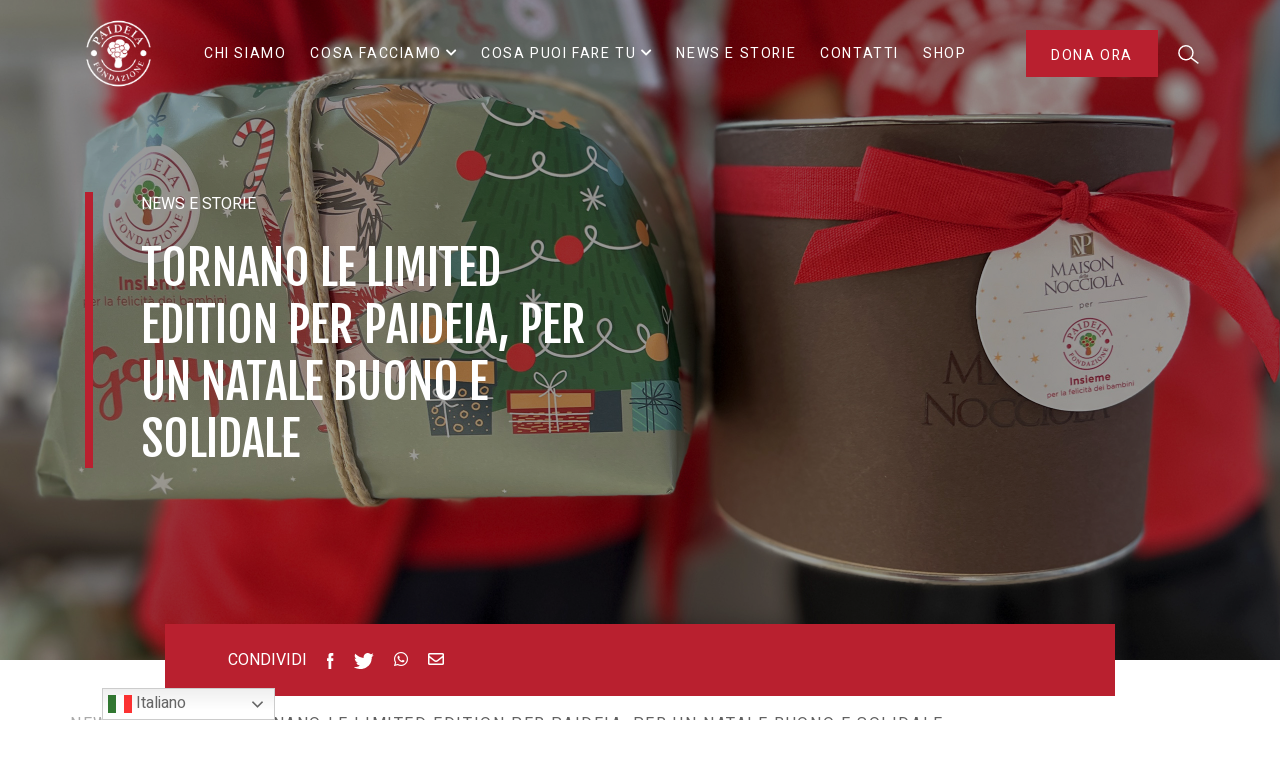

--- FILE ---
content_type: text/html; charset=UTF-8
request_url: https://fondazionepaideia.it/2022/11/17/limited-edition-per-paideia-per-un-natale-buono-e-solidale/
body_size: 22476
content:
<!DOCTYPE html>
<html lang="it-IT">
  <head>
  	<meta charset="UTF-8">
    <meta name="viewport" content="width=device-width, initial-scale=1">    
    <meta http-equiv="x-ua-compatible" content="IE=edge">  
    <meta name='robots' content='index, follow, max-image-preview:large, max-snippet:-1, max-video-preview:-1' />

<!-- Google Tag Manager for WordPress by gtm4wp.com -->
<script data-cfasync="false" data-pagespeed-no-defer>
	var gtm4wp_datalayer_name = "dataLayer";
	var dataLayer = dataLayer || [];
</script>
<!-- End Google Tag Manager for WordPress by gtm4wp.com -->
	<!-- This site is optimized with the Yoast SEO plugin v26.7 - https://yoast.com/wordpress/plugins/seo/ -->
	<title>Tornano le Limited Edition per Paideia, per un Natale buono e solidale - Fondazione Paideia</title>
	<meta name="description" content="Questo Natale scegli di offrire un anno di terapia, supporto e momenti felici a 300 famiglie con bambini con disabilità, con le Limited Edition per Paideia." />
	<link rel="canonical" href="https://fondazionepaideia.it/2022/11/17/limited-edition-per-paideia-per-un-natale-buono-e-solidale/" />
	<meta property="og:locale" content="it_IT" />
	<meta property="og:type" content="article" />
	<meta property="og:title" content="Tornano le Limited Edition per Paideia, per un Natale buono e solidale" />
	<meta property="og:description" content="Scopri tutti i prodotti in Limited Edition realizzati per Paideia in occasione di questo Natale." />
	<meta property="og:url" content="https://fondazionepaideia.it/2022/11/17/limited-edition-per-paideia-per-un-natale-buono-e-solidale/" />
	<meta property="og:site_name" content="Fondazione Paideia" />
	<meta property="article:publisher" content="https://www.facebook.com/fondazionepaideia" />
	<meta property="article:published_time" content="2022-11-17T09:38:17+00:00" />
	<meta property="article:modified_time" content="2023-01-31T09:36:52+00:00" />
	<meta property="og:image" content="https://fondazionepaideia.it/wp-content/uploads/2022/11/limited_paideia_fb.jpg" />
	<meta property="og:image:width" content="1200" />
	<meta property="og:image:height" content="630" />
	<meta property="og:image:type" content="image/jpeg" />
	<meta name="author" content="chiara.roletto@fondazionepaideia.it" />
	<meta name="twitter:card" content="summary_large_image" />
	<meta name="twitter:label1" content="Scritto da" />
	<meta name="twitter:data1" content="chiara.roletto@fondazionepaideia.it" />
	<script type="application/ld+json" class="yoast-schema-graph">{"@context":"https://schema.org","@graph":[{"@type":"Article","@id":"https://fondazionepaideia.it/2022/11/17/limited-edition-per-paideia-per-un-natale-buono-e-solidale/#article","isPartOf":{"@id":"https://fondazionepaideia.it/2022/11/17/limited-edition-per-paideia-per-un-natale-buono-e-solidale/"},"author":{"name":"chiara.roletto@fondazionepaideia.it","@id":"https://fondazionepaideia.it/#/schema/person/e4d367e1294d4d5e6f063e2e55dae7f9"},"headline":"Tornano le Limited Edition per Paideia, per un Natale buono e solidale","datePublished":"2022-11-17T09:38:17+00:00","dateModified":"2023-01-31T09:36:52+00:00","mainEntityOfPage":{"@id":"https://fondazionepaideia.it/2022/11/17/limited-edition-per-paideia-per-un-natale-buono-e-solidale/"},"wordCount":81,"publisher":{"@id":"https://fondazionepaideia.it/#organization"},"image":{"@id":"https://fondazionepaideia.it/2022/11/17/limited-edition-per-paideia-per-un-natale-buono-e-solidale/#primaryimage"},"thumbnailUrl":"https://fondazionepaideia.it/wp-content/uploads/2022/11/top_limitededition22_paideia.jpg","keywords":["limited edition","natale","natale solidale","regali solidali"],"articleSection":["aziende","raccolta fondi"],"inLanguage":"it-IT"},{"@type":"WebPage","@id":"https://fondazionepaideia.it/2022/11/17/limited-edition-per-paideia-per-un-natale-buono-e-solidale/","url":"https://fondazionepaideia.it/2022/11/17/limited-edition-per-paideia-per-un-natale-buono-e-solidale/","name":"Tornano le Limited Edition per Paideia, per un Natale buono e solidale - Fondazione Paideia","isPartOf":{"@id":"https://fondazionepaideia.it/#website"},"primaryImageOfPage":{"@id":"https://fondazionepaideia.it/2022/11/17/limited-edition-per-paideia-per-un-natale-buono-e-solidale/#primaryimage"},"image":{"@id":"https://fondazionepaideia.it/2022/11/17/limited-edition-per-paideia-per-un-natale-buono-e-solidale/#primaryimage"},"thumbnailUrl":"https://fondazionepaideia.it/wp-content/uploads/2022/11/top_limitededition22_paideia.jpg","datePublished":"2022-11-17T09:38:17+00:00","dateModified":"2023-01-31T09:36:52+00:00","description":"Questo Natale scegli di offrire un anno di terapia, supporto e momenti felici a 300 famiglie con bambini con disabilità, con le Limited Edition per Paideia.","breadcrumb":{"@id":"https://fondazionepaideia.it/2022/11/17/limited-edition-per-paideia-per-un-natale-buono-e-solidale/#breadcrumb"},"inLanguage":"it-IT","potentialAction":[{"@type":"ReadAction","target":["https://fondazionepaideia.it/2022/11/17/limited-edition-per-paideia-per-un-natale-buono-e-solidale/"]}]},{"@type":"ImageObject","inLanguage":"it-IT","@id":"https://fondazionepaideia.it/2022/11/17/limited-edition-per-paideia-per-un-natale-buono-e-solidale/#primaryimage","url":"https://fondazionepaideia.it/wp-content/uploads/2022/11/top_limitededition22_paideia.jpg","contentUrl":"https://fondazionepaideia.it/wp-content/uploads/2022/11/top_limitededition22_paideia.jpg","width":2560,"height":1600,"caption":"Limited Edition Paideia 2022"},{"@type":"BreadcrumbList","@id":"https://fondazionepaideia.it/2022/11/17/limited-edition-per-paideia-per-un-natale-buono-e-solidale/#breadcrumb","itemListElement":[{"@type":"ListItem","position":1,"name":"Home","item":"https://fondazionepaideia.it/"},{"@type":"ListItem","position":2,"name":"Tornano le Limited Edition per Paideia, per un Natale buono e solidale"}]},{"@type":"WebSite","@id":"https://fondazionepaideia.it/#website","url":"https://fondazionepaideia.it/","name":"Fondazione Paideia","description":"Insieme per la felicità dei bambini","publisher":{"@id":"https://fondazionepaideia.it/#organization"},"potentialAction":[{"@type":"SearchAction","target":{"@type":"EntryPoint","urlTemplate":"https://fondazionepaideia.it/?s={search_term_string}"},"query-input":{"@type":"PropertyValueSpecification","valueRequired":true,"valueName":"search_term_string"}}],"inLanguage":"it-IT"},{"@type":"Organization","@id":"https://fondazionepaideia.it/#organization","name":"Fondazione Paideia","alternateName":"Paideia","url":"https://fondazionepaideia.it/","logo":{"@type":"ImageObject","inLanguage":"it-IT","@id":"https://fondazionepaideia.it/#/schema/logo/image/","url":"https://fondazionepaideia.it/wp-content/uploads/2020/09/Logo_Colorato-1.png","contentUrl":"https://fondazionepaideia.it/wp-content/uploads/2020/09/Logo_Colorato-1.png","width":636,"height":636,"caption":"Fondazione Paideia"},"image":{"@id":"https://fondazionepaideia.it/#/schema/logo/image/"},"sameAs":["https://www.facebook.com/fondazionepaideia","https://www.instagram.com/fondazionepaideia/","https://www.youtube.com/user/FondazionePaideia","https://it.linkedin.com/company/fondazione-paideia-onlus"]},{"@type":"Person","@id":"https://fondazionepaideia.it/#/schema/person/e4d367e1294d4d5e6f063e2e55dae7f9","name":"chiara.roletto@fondazionepaideia.it","image":{"@type":"ImageObject","inLanguage":"it-IT","@id":"https://fondazionepaideia.it/#/schema/person/image/","url":"https://secure.gravatar.com/avatar/2e5f102a824e7c78a8f675e230a996d3c60e54e7a02b7e084d98ff1b30db4cdd?s=96&d=mm&r=g","contentUrl":"https://secure.gravatar.com/avatar/2e5f102a824e7c78a8f675e230a996d3c60e54e7a02b7e084d98ff1b30db4cdd?s=96&d=mm&r=g","caption":"chiara.roletto@fondazionepaideia.it"},"url":"https://fondazionepaideia.it/author/chiara-rolettofondazionepaideia-it/"}]}</script>
	<!-- / Yoast SEO plugin. -->


<link rel='dns-prefetch' href='//stackpath.bootstrapcdn.com' />
<link rel='dns-prefetch' href='//unpkg.com' />
<link rel='dns-prefetch' href='//cdn.jsdelivr.net' />
<link rel='dns-prefetch' href='//cdnjs.cloudflare.com' />
<link rel="alternate" type="application/rss+xml" title="Fondazione Paideia &raquo; Tornano le Limited Edition per Paideia, per un Natale buono e solidale Feed dei commenti" href="https://fondazionepaideia.it/2022/11/17/limited-edition-per-paideia-per-un-natale-buono-e-solidale/feed/" />
<link rel="alternate" title="oEmbed (JSON)" type="application/json+oembed" href="https://fondazionepaideia.it/wp-json/oembed/1.0/embed?url=https%3A%2F%2Ffondazionepaideia.it%2F2022%2F11%2F17%2Flimited-edition-per-paideia-per-un-natale-buono-e-solidale%2F" />
<link rel="alternate" title="oEmbed (XML)" type="text/xml+oembed" href="https://fondazionepaideia.it/wp-json/oembed/1.0/embed?url=https%3A%2F%2Ffondazionepaideia.it%2F2022%2F11%2F17%2Flimited-edition-per-paideia-per-un-natale-buono-e-solidale%2F&#038;format=xml" />
<style id='wp-img-auto-sizes-contain-inline-css' type='text/css'>
img:is([sizes=auto i],[sizes^="auto," i]){contain-intrinsic-size:3000px 1500px}
/*# sourceURL=wp-img-auto-sizes-contain-inline-css */
</style>
<style id='wp-emoji-styles-inline-css' type='text/css'>

	img.wp-smiley, img.emoji {
		display: inline !important;
		border: none !important;
		box-shadow: none !important;
		height: 1em !important;
		width: 1em !important;
		margin: 0 0.07em !important;
		vertical-align: -0.1em !important;
		background: none !important;
		padding: 0 !important;
	}
/*# sourceURL=wp-emoji-styles-inline-css */
</style>
<style id='wp-block-library-inline-css' type='text/css'>
:root{--wp-block-synced-color:#7a00df;--wp-block-synced-color--rgb:122,0,223;--wp-bound-block-color:var(--wp-block-synced-color);--wp-editor-canvas-background:#ddd;--wp-admin-theme-color:#007cba;--wp-admin-theme-color--rgb:0,124,186;--wp-admin-theme-color-darker-10:#006ba1;--wp-admin-theme-color-darker-10--rgb:0,107,160.5;--wp-admin-theme-color-darker-20:#005a87;--wp-admin-theme-color-darker-20--rgb:0,90,135;--wp-admin-border-width-focus:2px}@media (min-resolution:192dpi){:root{--wp-admin-border-width-focus:1.5px}}.wp-element-button{cursor:pointer}:root .has-very-light-gray-background-color{background-color:#eee}:root .has-very-dark-gray-background-color{background-color:#313131}:root .has-very-light-gray-color{color:#eee}:root .has-very-dark-gray-color{color:#313131}:root .has-vivid-green-cyan-to-vivid-cyan-blue-gradient-background{background:linear-gradient(135deg,#00d084,#0693e3)}:root .has-purple-crush-gradient-background{background:linear-gradient(135deg,#34e2e4,#4721fb 50%,#ab1dfe)}:root .has-hazy-dawn-gradient-background{background:linear-gradient(135deg,#faaca8,#dad0ec)}:root .has-subdued-olive-gradient-background{background:linear-gradient(135deg,#fafae1,#67a671)}:root .has-atomic-cream-gradient-background{background:linear-gradient(135deg,#fdd79a,#004a59)}:root .has-nightshade-gradient-background{background:linear-gradient(135deg,#330968,#31cdcf)}:root .has-midnight-gradient-background{background:linear-gradient(135deg,#020381,#2874fc)}:root{--wp--preset--font-size--normal:16px;--wp--preset--font-size--huge:42px}.has-regular-font-size{font-size:1em}.has-larger-font-size{font-size:2.625em}.has-normal-font-size{font-size:var(--wp--preset--font-size--normal)}.has-huge-font-size{font-size:var(--wp--preset--font-size--huge)}.has-text-align-center{text-align:center}.has-text-align-left{text-align:left}.has-text-align-right{text-align:right}.has-fit-text{white-space:nowrap!important}#end-resizable-editor-section{display:none}.aligncenter{clear:both}.items-justified-left{justify-content:flex-start}.items-justified-center{justify-content:center}.items-justified-right{justify-content:flex-end}.items-justified-space-between{justify-content:space-between}.screen-reader-text{border:0;clip-path:inset(50%);height:1px;margin:-1px;overflow:hidden;padding:0;position:absolute;width:1px;word-wrap:normal!important}.screen-reader-text:focus{background-color:#ddd;clip-path:none;color:#444;display:block;font-size:1em;height:auto;left:5px;line-height:normal;padding:15px 23px 14px;text-decoration:none;top:5px;width:auto;z-index:100000}html :where(.has-border-color){border-style:solid}html :where([style*=border-top-color]){border-top-style:solid}html :where([style*=border-right-color]){border-right-style:solid}html :where([style*=border-bottom-color]){border-bottom-style:solid}html :where([style*=border-left-color]){border-left-style:solid}html :where([style*=border-width]){border-style:solid}html :where([style*=border-top-width]){border-top-style:solid}html :where([style*=border-right-width]){border-right-style:solid}html :where([style*=border-bottom-width]){border-bottom-style:solid}html :where([style*=border-left-width]){border-left-style:solid}html :where(img[class*=wp-image-]){height:auto;max-width:100%}:where(figure){margin:0 0 1em}html :where(.is-position-sticky){--wp-admin--admin-bar--position-offset:var(--wp-admin--admin-bar--height,0px)}@media screen and (max-width:600px){html :where(.is-position-sticky){--wp-admin--admin-bar--position-offset:0px}}

/*# sourceURL=wp-block-library-inline-css */
</style><style id='global-styles-inline-css' type='text/css'>
:root{--wp--preset--aspect-ratio--square: 1;--wp--preset--aspect-ratio--4-3: 4/3;--wp--preset--aspect-ratio--3-4: 3/4;--wp--preset--aspect-ratio--3-2: 3/2;--wp--preset--aspect-ratio--2-3: 2/3;--wp--preset--aspect-ratio--16-9: 16/9;--wp--preset--aspect-ratio--9-16: 9/16;--wp--preset--color--black: #000000;--wp--preset--color--cyan-bluish-gray: #abb8c3;--wp--preset--color--white: #ffffff;--wp--preset--color--pale-pink: #f78da7;--wp--preset--color--vivid-red: #cf2e2e;--wp--preset--color--luminous-vivid-orange: #ff6900;--wp--preset--color--luminous-vivid-amber: #fcb900;--wp--preset--color--light-green-cyan: #7bdcb5;--wp--preset--color--vivid-green-cyan: #00d084;--wp--preset--color--pale-cyan-blue: #8ed1fc;--wp--preset--color--vivid-cyan-blue: #0693e3;--wp--preset--color--vivid-purple: #9b51e0;--wp--preset--gradient--vivid-cyan-blue-to-vivid-purple: linear-gradient(135deg,rgb(6,147,227) 0%,rgb(155,81,224) 100%);--wp--preset--gradient--light-green-cyan-to-vivid-green-cyan: linear-gradient(135deg,rgb(122,220,180) 0%,rgb(0,208,130) 100%);--wp--preset--gradient--luminous-vivid-amber-to-luminous-vivid-orange: linear-gradient(135deg,rgb(252,185,0) 0%,rgb(255,105,0) 100%);--wp--preset--gradient--luminous-vivid-orange-to-vivid-red: linear-gradient(135deg,rgb(255,105,0) 0%,rgb(207,46,46) 100%);--wp--preset--gradient--very-light-gray-to-cyan-bluish-gray: linear-gradient(135deg,rgb(238,238,238) 0%,rgb(169,184,195) 100%);--wp--preset--gradient--cool-to-warm-spectrum: linear-gradient(135deg,rgb(74,234,220) 0%,rgb(151,120,209) 20%,rgb(207,42,186) 40%,rgb(238,44,130) 60%,rgb(251,105,98) 80%,rgb(254,248,76) 100%);--wp--preset--gradient--blush-light-purple: linear-gradient(135deg,rgb(255,206,236) 0%,rgb(152,150,240) 100%);--wp--preset--gradient--blush-bordeaux: linear-gradient(135deg,rgb(254,205,165) 0%,rgb(254,45,45) 50%,rgb(107,0,62) 100%);--wp--preset--gradient--luminous-dusk: linear-gradient(135deg,rgb(255,203,112) 0%,rgb(199,81,192) 50%,rgb(65,88,208) 100%);--wp--preset--gradient--pale-ocean: linear-gradient(135deg,rgb(255,245,203) 0%,rgb(182,227,212) 50%,rgb(51,167,181) 100%);--wp--preset--gradient--electric-grass: linear-gradient(135deg,rgb(202,248,128) 0%,rgb(113,206,126) 100%);--wp--preset--gradient--midnight: linear-gradient(135deg,rgb(2,3,129) 0%,rgb(40,116,252) 100%);--wp--preset--font-size--small: 13px;--wp--preset--font-size--medium: 20px;--wp--preset--font-size--large: 36px;--wp--preset--font-size--x-large: 42px;--wp--preset--spacing--20: 0.44rem;--wp--preset--spacing--30: 0.67rem;--wp--preset--spacing--40: 1rem;--wp--preset--spacing--50: 1.5rem;--wp--preset--spacing--60: 2.25rem;--wp--preset--spacing--70: 3.38rem;--wp--preset--spacing--80: 5.06rem;--wp--preset--shadow--natural: 6px 6px 9px rgba(0, 0, 0, 0.2);--wp--preset--shadow--deep: 12px 12px 50px rgba(0, 0, 0, 0.4);--wp--preset--shadow--sharp: 6px 6px 0px rgba(0, 0, 0, 0.2);--wp--preset--shadow--outlined: 6px 6px 0px -3px rgb(255, 255, 255), 6px 6px rgb(0, 0, 0);--wp--preset--shadow--crisp: 6px 6px 0px rgb(0, 0, 0);}:where(.is-layout-flex){gap: 0.5em;}:where(.is-layout-grid){gap: 0.5em;}body .is-layout-flex{display: flex;}.is-layout-flex{flex-wrap: wrap;align-items: center;}.is-layout-flex > :is(*, div){margin: 0;}body .is-layout-grid{display: grid;}.is-layout-grid > :is(*, div){margin: 0;}:where(.wp-block-columns.is-layout-flex){gap: 2em;}:where(.wp-block-columns.is-layout-grid){gap: 2em;}:where(.wp-block-post-template.is-layout-flex){gap: 1.25em;}:where(.wp-block-post-template.is-layout-grid){gap: 1.25em;}.has-black-color{color: var(--wp--preset--color--black) !important;}.has-cyan-bluish-gray-color{color: var(--wp--preset--color--cyan-bluish-gray) !important;}.has-white-color{color: var(--wp--preset--color--white) !important;}.has-pale-pink-color{color: var(--wp--preset--color--pale-pink) !important;}.has-vivid-red-color{color: var(--wp--preset--color--vivid-red) !important;}.has-luminous-vivid-orange-color{color: var(--wp--preset--color--luminous-vivid-orange) !important;}.has-luminous-vivid-amber-color{color: var(--wp--preset--color--luminous-vivid-amber) !important;}.has-light-green-cyan-color{color: var(--wp--preset--color--light-green-cyan) !important;}.has-vivid-green-cyan-color{color: var(--wp--preset--color--vivid-green-cyan) !important;}.has-pale-cyan-blue-color{color: var(--wp--preset--color--pale-cyan-blue) !important;}.has-vivid-cyan-blue-color{color: var(--wp--preset--color--vivid-cyan-blue) !important;}.has-vivid-purple-color{color: var(--wp--preset--color--vivid-purple) !important;}.has-black-background-color{background-color: var(--wp--preset--color--black) !important;}.has-cyan-bluish-gray-background-color{background-color: var(--wp--preset--color--cyan-bluish-gray) !important;}.has-white-background-color{background-color: var(--wp--preset--color--white) !important;}.has-pale-pink-background-color{background-color: var(--wp--preset--color--pale-pink) !important;}.has-vivid-red-background-color{background-color: var(--wp--preset--color--vivid-red) !important;}.has-luminous-vivid-orange-background-color{background-color: var(--wp--preset--color--luminous-vivid-orange) !important;}.has-luminous-vivid-amber-background-color{background-color: var(--wp--preset--color--luminous-vivid-amber) !important;}.has-light-green-cyan-background-color{background-color: var(--wp--preset--color--light-green-cyan) !important;}.has-vivid-green-cyan-background-color{background-color: var(--wp--preset--color--vivid-green-cyan) !important;}.has-pale-cyan-blue-background-color{background-color: var(--wp--preset--color--pale-cyan-blue) !important;}.has-vivid-cyan-blue-background-color{background-color: var(--wp--preset--color--vivid-cyan-blue) !important;}.has-vivid-purple-background-color{background-color: var(--wp--preset--color--vivid-purple) !important;}.has-black-border-color{border-color: var(--wp--preset--color--black) !important;}.has-cyan-bluish-gray-border-color{border-color: var(--wp--preset--color--cyan-bluish-gray) !important;}.has-white-border-color{border-color: var(--wp--preset--color--white) !important;}.has-pale-pink-border-color{border-color: var(--wp--preset--color--pale-pink) !important;}.has-vivid-red-border-color{border-color: var(--wp--preset--color--vivid-red) !important;}.has-luminous-vivid-orange-border-color{border-color: var(--wp--preset--color--luminous-vivid-orange) !important;}.has-luminous-vivid-amber-border-color{border-color: var(--wp--preset--color--luminous-vivid-amber) !important;}.has-light-green-cyan-border-color{border-color: var(--wp--preset--color--light-green-cyan) !important;}.has-vivid-green-cyan-border-color{border-color: var(--wp--preset--color--vivid-green-cyan) !important;}.has-pale-cyan-blue-border-color{border-color: var(--wp--preset--color--pale-cyan-blue) !important;}.has-vivid-cyan-blue-border-color{border-color: var(--wp--preset--color--vivid-cyan-blue) !important;}.has-vivid-purple-border-color{border-color: var(--wp--preset--color--vivid-purple) !important;}.has-vivid-cyan-blue-to-vivid-purple-gradient-background{background: var(--wp--preset--gradient--vivid-cyan-blue-to-vivid-purple) !important;}.has-light-green-cyan-to-vivid-green-cyan-gradient-background{background: var(--wp--preset--gradient--light-green-cyan-to-vivid-green-cyan) !important;}.has-luminous-vivid-amber-to-luminous-vivid-orange-gradient-background{background: var(--wp--preset--gradient--luminous-vivid-amber-to-luminous-vivid-orange) !important;}.has-luminous-vivid-orange-to-vivid-red-gradient-background{background: var(--wp--preset--gradient--luminous-vivid-orange-to-vivid-red) !important;}.has-very-light-gray-to-cyan-bluish-gray-gradient-background{background: var(--wp--preset--gradient--very-light-gray-to-cyan-bluish-gray) !important;}.has-cool-to-warm-spectrum-gradient-background{background: var(--wp--preset--gradient--cool-to-warm-spectrum) !important;}.has-blush-light-purple-gradient-background{background: var(--wp--preset--gradient--blush-light-purple) !important;}.has-blush-bordeaux-gradient-background{background: var(--wp--preset--gradient--blush-bordeaux) !important;}.has-luminous-dusk-gradient-background{background: var(--wp--preset--gradient--luminous-dusk) !important;}.has-pale-ocean-gradient-background{background: var(--wp--preset--gradient--pale-ocean) !important;}.has-electric-grass-gradient-background{background: var(--wp--preset--gradient--electric-grass) !important;}.has-midnight-gradient-background{background: var(--wp--preset--gradient--midnight) !important;}.has-small-font-size{font-size: var(--wp--preset--font-size--small) !important;}.has-medium-font-size{font-size: var(--wp--preset--font-size--medium) !important;}.has-large-font-size{font-size: var(--wp--preset--font-size--large) !important;}.has-x-large-font-size{font-size: var(--wp--preset--font-size--x-large) !important;}
/*# sourceURL=global-styles-inline-css */
</style>

<style id='classic-theme-styles-inline-css' type='text/css'>
/*! This file is auto-generated */
.wp-block-button__link{color:#fff;background-color:#32373c;border-radius:9999px;box-shadow:none;text-decoration:none;padding:calc(.667em + 2px) calc(1.333em + 2px);font-size:1.125em}.wp-block-file__button{background:#32373c;color:#fff;text-decoration:none}
/*# sourceURL=/wp-includes/css/classic-themes.min.css */
</style>
<link rel='stylesheet' id='contact-form-7-css' href='https://fondazionepaideia.it/wp-content/plugins/contact-form-7/includes/css/styles.css?ver=6.1.4' type='text/css' media='all' />
<link rel='stylesheet' id='wpcf7-redirect-script-frontend-css' href='https://fondazionepaideia.it/wp-content/plugins/wpcf7-redirect/build/assets/frontend-script.css?ver=2c532d7e2be36f6af233' type='text/css' media='all' />
<link rel='stylesheet' id='ajax-load-more-css' href='https://fondazionepaideia.it/wp-content/plugins/ajax-load-more/build/frontend/ajax-load-more.min.css?ver=7.8.1' type='text/css' media='all' />
<link rel='stylesheet' id='CALCULATIONCF7-front-css-css' href='https://fondazionepaideia.it/wp-content/plugins/calculation-for-contact-form-7/assets/css/front.css?ver=2.0.0' type='text/css' media='all' />
<link rel='stylesheet' id='css/bootstrap-css' href='https://stackpath.bootstrapcdn.com/bootstrap/4.5.2/css/bootstrap.min.css?ver=6.9' type='text/css' media='all' />
<link rel='stylesheet' id='css/fontawesome-css' href='https://cdnjs.cloudflare.com/ajax/libs/font-awesome/5.14.0/css/all.min.css?ver=6.9' type='text/css' media='all' />
<link rel='stylesheet' id='AOS_animate-css' href='https://unpkg.com/aos@2.3.1/dist/aos.css' type='text/css' media='all' />
<link rel='stylesheet' id='css/style-css' href='https://fondazionepaideia.it/wp-content/themes/fondazione-paideia/style.css?ver=6.9' type='text/css' media='all' />
<link rel='stylesheet' id='owlcarousel-style-css' href='https://cdnjs.cloudflare.com/ajax/libs/OwlCarousel2/2.3.4/assets/owl.carousel.css?ver=6.9' type='text/css' media='all' />
<link rel='stylesheet' id='cf7cf-style-css' href='https://fondazionepaideia.it/wp-content/plugins/cf7-conditional-fields/style.css?ver=2.6.7' type='text/css' media='all' />
<script type="text/javascript" src="https://fondazionepaideia.it/wp-includes/js/jquery/jquery.min.js?ver=3.7.1" id="jquery-core-js"></script>
<script type="text/javascript" src="https://fondazionepaideia.it/wp-includes/js/jquery/jquery-migrate.min.js?ver=3.4.1" id="jquery-migrate-js"></script>
<script type="text/javascript" id="user_search-js-extra">
/* <![CDATA[ */
var async = {"ajaxUrl":"https://fondazionepaideia.it/wp-admin/admin-ajax.php"};
//# sourceURL=user_search-js-extra
/* ]]> */
</script>
<script type="text/javascript" src="https://fondazionepaideia.it/wp-content/themes/fondazione-paideia/assets/js/search.js?ver=0.0.0" id="user_search-js"></script>
<link rel="https://api.w.org/" href="https://fondazionepaideia.it/wp-json/" /><link rel="alternate" title="JSON" type="application/json" href="https://fondazionepaideia.it/wp-json/wp/v2/posts/67920" /><link rel="EditURI" type="application/rsd+xml" title="RSD" href="https://fondazionepaideia.it/xmlrpc.php?rsd" />
<link rel='shortlink' href='https://fondazionepaideia.it/?p=67920' />

<!-- Google Tag Manager for WordPress by gtm4wp.com -->
<!-- GTM Container placement set to automatic -->
<script data-cfasync="false" data-pagespeed-no-defer type="text/javascript">
	var dataLayer_content = {"pagePostType":"post","pagePostType2":"single-post","pageCategory":["aziende","raccolta-fondi"],"pageAttributes":["limited-edition","natale","natale-solidale","regali-solidali"],"pagePostAuthor":"chiara.roletto@fondazionepaideia.it"};
	dataLayer.push( dataLayer_content );
</script>
<script data-cfasync="false" data-pagespeed-no-defer type="text/javascript">
(function(w,d,s,l,i){w[l]=w[l]||[];w[l].push({'gtm.start':
new Date().getTime(),event:'gtm.js'});var f=d.getElementsByTagName(s)[0],
j=d.createElement(s),dl=l!='dataLayer'?'&l='+l:'';j.async=true;j.src=
'//www.googletagmanager.com/gtm.js?id='+i+dl;f.parentNode.insertBefore(j,f);
})(window,document,'script','dataLayer','GTM-KXNNTMC');
</script>
<!-- End Google Tag Manager for WordPress by gtm4wp.com -->		<style type="text/css" id="wp-custom-css">
			#pojo-a11y-toolbar .pojo-a11y-toolbar-overlay {
    width: 180px;
}

#pojo-a11y-toolbar.pojo-a11y-toolbar-left .pojo-a11y-toolbar-toggle {
    left: 200px;
}
#pojo-a11y-toolbar.pojo-a11y-toolbar-left {
    left: -180px;
}

#pojo-a11y-toolbar.pojo-a11y-toolbar-right .pojo-a11y-toolbar-toggle{
	right: 180px;
}
#pojo-a11y-toolbar.pojo-a11y-toolbar-right {
    right: -180px;
}		</style>
		    <link rel="icon" href="https://fondazionepaideia.it/wp-content/themes/fondazione-paideia/assets/images/favicon.png" type="image/x-icon"/>
    <link rel="shortcut icon" href="https://fondazionepaideia.it/wp-content/themes/fondazione-paideia/assets/images/favicon.png" type="image/x-icon"/>
    <!-- Meta Facebook domain verification -->
    <meta name="facebook-domain-verification" content="z2tcq6oqpf2ophidd0gzds2jpo6x38" />
    <script src="https://dona.fondazionepaideia.it/libs.iraiser.eu/libs/payment/frame/1.6/IRaiserFrame.js"></script>
  </head>

  <body class="wp-singular post-template-default single single-post postid-67920 single-format-standard wp-theme-fondazione-paideia">
    <div class="navbar-wrapper position-fixed">
    <div class="container">
        <nav class="navbar navbar-expand-lg navbar-light py-3">
            <a class="navbar-brand py-0 mr-5" href="https://fondazionepaideia.it">
                <img src="https://fondazionepaideia.it/wp-content/uploads/2020/09/logo-bianco-01.png" class="logo" alt=" Fondazione Paideia"><img src="https://fondazionepaideia.it/wp-content/uploads/2021/06/Logo_Colorato_small-1.png" class="logo logo_fixed" alt=" Fondazione Paideia">            </a>
            <div class="navbar-actions hide-main-menu-size">
                <a class="navbar-action-button btn btn-navbar btn-expanded" href="https://dona.fondazionepaideia.it/?cid=174&amount=4000" role="button" target="_blank">Dona ora</a> 
                <!-- <a class="navbar-action-search" href="#"><i class="fas fa-search"></i></a> -->
            </div>
            <button class="hamburger-menu navbar-toggler nav-transparent white-stroke" onclick="this.classList.toggle('opened');this.setAttribute('aria-expanded', this.classList.contains('opened'))" data-toggle="collapse" data-target="#mobile-navigation" aria-controls="mobile-navigation" aria-expanded="false" aria-label="Toggle navigation">
            <svg width="50" height="50" viewBox="0 0 100 100">
                <path class="line line1" d="M 20,29.000046 H 80.000231 C 80.000231,29.000046 94.498839,28.817352 94.532987,66.711331 94.543142,77.980673 90.966081,81.670246 85.259173,81.668997 79.552261,81.667751 75.000211,74.999942 75.000211,74.999942 L 25.000021,25.000058" />
                <path class="line line2" d="M 20,50 H 80" />
                <path class="line line3" d="M 20,70.999954 H 80.000231 C 80.000231,70.999954 94.498839,71.182648 94.532987,33.288669 94.543142,22.019327 90.966081,18.329754 85.259173,18.331003 79.552261,18.332249 75.000211,25.000058 75.000211,25.000058 L 25.000021,74.999942" />
            </svg>
            </button>
            <div class="container mobile-search hide-main-menu-size hide-mobile-menu-size mt-2">
                <!-- Icona cerca Mobile -->
                <a class="navbar-action-search force-show" href="#"><img src="https://fondazionepaideia.it/wp-content/themes/fondazione-paideia/assets/images/icons/icon-search-grey.svg" alt="search icon" height="30px" width="auto" /></a>
            </div>
            <div id="main-navigation" class="collapse navbar-collapse hide-mobile-menu-size"><ul id="menu-main-navigation" class="navbar-nav mr-auto hide-mobile-menu-size"><li id="menu-item-132" class="menu-item menu-item-type-post_type menu-item-object-page menu-item-132 nav-item"><a href="https://fondazionepaideia.it/chi-siamo/">Chi siamo</a></li>
<li id="menu-item-118" class="menu-item menu-item-type-post_type menu-item-object-page menu-item-has-children menu-item-118 nav-item"><a href="https://fondazionepaideia.it/cosa-facciamo/">Cosa facciamo</a>
<ul class="sub-menu">
	<li id="menu-item-1294" class="menu-item menu-item-type-custom menu-item-object-custom menu-item-has-children menu-item-1294 nav-item"><a href="#">Affrontiamo le difficoltà insieme</a>
	<ul class="sub-menu">
		<li id="menu-item-1937" class="menu-item menu-item-type-post_type menu-item-object-page menu-item-1937 nav-item"><a href="https://fondazionepaideia.it/cosa-facciamo/un-aiuto-per-tutta-la-famiglia/">Un aiuto per tutta la famiglia</a></li>
		<li id="menu-item-2083" class="menu-item menu-item-type-post_type menu-item-object-page menu-item-2083 nav-item"><a href="https://fondazionepaideia.it/cosa-facciamo/percorsi-di-riabilitazione/">Percorsi di riabilitazione</a></li>
		<li id="menu-item-1936" class="menu-item menu-item-type-post_type menu-item-object-page menu-item-1936 nav-item"><a href="https://fondazionepaideia.it/cosa-facciamo/supporto-dedicato-ai-fratelli-e-alle-sorelle/">Supporto dedicato ai fratelli e alle sorelle</a></li>
	</ul>
</li>
	<li id="menu-item-1982" class="menu-item menu-item-type-custom menu-item-object-custom menu-item-has-children menu-item-1982 nav-item"><a href="#">Condividiamo momenti felici</a>
	<ul class="sub-menu">
		<li id="menu-item-1983" class="menu-item menu-item-type-post_type menu-item-object-page menu-item-1983 nav-item"><a href="https://fondazionepaideia.it/cosa-facciamo/estate-paideia/">Estate Paideia</a></li>
		<li id="menu-item-1985" class="menu-item menu-item-type-post_type menu-item-object-page menu-item-1985 nav-item"><a href="https://fondazionepaideia.it/cosa-facciamo/esperienze-per-tutta-la-famiglia/">Esperienze per tutta la famiglia</a></li>
		<li id="menu-item-2134" class="menu-item menu-item-type-post_type menu-item-object-page menu-item-2134 nav-item"><a href="https://fondazionepaideia.it/cosa-facciamo/attivita-per-bambini-e-ragazzi/">Attività per bambini e ragazzi</a></li>
	</ul>
</li>
	<li id="menu-item-1987" class="menu-item menu-item-type-custom menu-item-object-custom menu-item-has-children menu-item-1987 nav-item"><a href="#">Costruiamo inclusione</a>
	<ul class="sub-menu">
		<li id="menu-item-2098" class="menu-item menu-item-type-post_type menu-item-object-page menu-item-2098 nav-item"><a href="https://fondazionepaideia.it/cosa-facciamo/operatori-culturali-per-inclusione/">Operatori culturali per l’inclusione</a></li>
		<li id="menu-item-2097" class="menu-item menu-item-type-post_type menu-item-object-page menu-item-2097 nav-item"><a href="https://fondazionepaideia.it/cosa-facciamo/libri-per-tutti/">Libri per tutti</a></li>
		<li id="menu-item-2096" class="menu-item menu-item-type-post_type menu-item-object-page menu-item-2096 nav-item"><a href="https://fondazionepaideia.it/cosa-facciamo/affiancamento-familiare/">Affiancamento familiare</a></li>
		<li id="menu-item-2095" class="menu-item menu-item-type-post_type menu-item-object-page menu-item-2095 nav-item"><a href="https://fondazionepaideia.it/cosa-facciamo/biblioteca-per-linclusione/">Biblioteca per l’inclusione</a></li>
	</ul>
</li>
</ul>
</li>
<li id="menu-item-124" class="menu-item menu-item-type-post_type menu-item-object-page menu-item-has-children menu-item-124 nav-item"><a href="https://fondazionepaideia.it/cosa-puoi-fare-tu/">Cosa puoi fare tu</a>
<ul class="sub-menu">
	<li id="menu-item-1297" class="menu-item menu-item-type-custom menu-item-object-custom menu-item-has-children menu-item-1297 nav-item"><a href="#">Fai una donazione</a>
	<ul class="sub-menu">
		<li id="menu-item-127" class="menu-item menu-item-type-post_type menu-item-object-page menu-item-127 nav-item"><a href="https://fondazionepaideia.it/cosa-puoi-fare-tu/donazione/">Donazione</a></li>
		<li id="menu-item-67708" class="menu-item menu-item-type-custom menu-item-object-custom menu-item-67708 nav-item"><a href="https://fondazionepaideia.it/cosa-puoi-fare-tu/amico-di-paideia/">Donazione regolare</a></li>
		<li id="menu-item-125" class="menu-item menu-item-type-post_type menu-item-object-page menu-item-125 nav-item"><a href="https://fondazionepaideia.it/cosa-puoi-fare-tu/dona-il-tuo-5x1000/">Dona il tuo 5×1000</a></li>
		<li id="menu-item-66860" class="menu-item menu-item-type-post_type menu-item-object-page menu-item-66860 nav-item"><a href="https://fondazionepaideia.it/cosa-puoi-fare-tu/fondi-filantropici-e-grandi-donazioni/">Fondi filantropici e grandi donazioni</a></li>
		<li id="menu-item-2285" class="menu-item menu-item-type-post_type menu-item-object-page menu-item-2285 nav-item"><a href="https://fondazionepaideia.it/cosa-puoi-fare-tu/testamenti-solidali/">Testamenti solidali</a></li>
		<li id="menu-item-2284" class="menu-item menu-item-type-post_type menu-item-object-page menu-item-2284 nav-item"><a href="https://fondazionepaideia.it/cosa-puoi-fare-tu/donazioni-in-memoria/">Donazioni in memoria</a></li>
	</ul>
</li>
	<li id="menu-item-72117" class="menu-item menu-item-type-custom menu-item-object-custom menu-item-72117 nav-item"><a href="https://regalisolidali.fondazionepaideia.it/">Regali solidali</a></li>
	<li id="menu-item-2293" class="menu-item menu-item-type-custom menu-item-object-custom menu-item-has-children menu-item-2293 nav-item"><a href="#">Festeggia con noi</a>
	<ul class="sub-menu">
		<li id="menu-item-2308" class="menu-item menu-item-type-post_type menu-item-object-page menu-item-2308 nav-item"><a href="https://fondazionepaideia.it/cosa-puoi-fare-tu/crea-la-tua-raccolta-fondi/">Crea la tua raccolta fondi</a></li>
		<li id="menu-item-2307" class="menu-item menu-item-type-post_type menu-item-object-page menu-item-2307 nav-item"><a href="https://fondazionepaideia.it/cosa-puoi-fare-tu/dedica-il-tuo-compleanno/">Dedica il tuo compleanno</a></li>
		<li id="menu-item-2306" class="menu-item menu-item-type-post_type menu-item-object-page menu-item-2306 nav-item"><a href="https://fondazionepaideia.it/cosa-puoi-fare-tu/bomboniere-solidali/">Scegli una bomboniera o un invito solidale</a></li>
		<li id="menu-item-2305" class="menu-item menu-item-type-post_type menu-item-object-page menu-item-2305 nav-item"><a href="https://fondazionepaideia.it/cosa-puoi-fare-tu/bottega-paideia/">Scopri la Bottega Paideia</a></li>
	</ul>
</li>
	<li id="menu-item-2292" class="menu-item menu-item-type-custom menu-item-object-custom menu-item-has-children menu-item-2292 nav-item"><a href="#">Coinvolgi la tua azienda</a>
	<ul class="sub-menu">
		<li id="menu-item-2323" class="menu-item menu-item-type-post_type menu-item-object-page menu-item-2323 nav-item"><a href="https://fondazionepaideia.it/cosa-puoi-fare-tu/diventa-azienda-partner/">Diventa azienda partner</a></li>
		<li id="menu-item-2322" class="menu-item menu-item-type-post_type menu-item-object-page menu-item-2322 nav-item"><a href="https://fondazionepaideia.it/cosa-puoi-fare-tu/piccole-e-medie-imprese-e-professionisti/">Piccole e medie imprese e professionisti</a></li>
		<li id="menu-item-2321" class="menu-item menu-item-type-post_type menu-item-object-page menu-item-2321 nav-item"><a href="https://fondazionepaideia.it/cosa-puoi-fare-tu/natale-aziende/">Natale aziende</a></li>
		<li id="menu-item-2320" class="menu-item menu-item-type-post_type menu-item-object-page menu-item-2320 nav-item"><a href="https://fondazionepaideia.it/cosa-puoi-fare-tu/le-aziende-al-nostro-fianco/">Le aziende al nostro fianco</a></li>
		<li id="menu-item-2319" class="menu-item menu-item-type-post_type menu-item-object-page menu-item-2319 nav-item"><a href="https://fondazionepaideia.it/cosa-puoi-fare-tu/negozi-amici/">Negozi amici</a></li>
	</ul>
</li>
	<li id="menu-item-1722" class="menu-item menu-item-type-post_type menu-item-object-page menu-item-1722 nav-item"><a href="https://fondazionepaideia.it/cosa-puoi-fare-tu/diventa-volontario-paideia/">Diventa volontario Paideia</a></li>
</ul>
</li>
<li id="menu-item-624" class="menu-item menu-item-type-post_type menu-item-object-page menu-item-624 nav-item"><a href="https://fondazionepaideia.it/news-e-storie/">News e Storie</a></li>
<li id="menu-item-117" class="menu-item menu-item-type-post_type menu-item-object-page menu-item-117 nav-item"><a href="https://fondazionepaideia.it/contatti/">Contatti</a></li>
<li id="menu-item-72902" class="menu-item menu-item-type-custom menu-item-object-custom menu-item-72902 nav-item"><a href="https://shop.fondazionepaideia.it/">Shop</a></li>
</ul></div>            <!-- Gestione del solo menu mobile -->
                        <div id="mobile-navigation" class="collapse navbar-collapse hide-main-menu-size"><ul id="menu-main-navigation-1" class="navbar-nav mr-auto hide-main-menu-size"><li class="menu-item menu-item-type-post_type menu-item-object-page menu-item-132 mob-nav-item"><a href="https://fondazionepaideia.it/chi-siamo/">Chi siamo</a></li>
<li class="menu-item menu-item-type-post_type menu-item-object-page menu-item-has-children menu-item-118 mob-nav-item"><a href="https://fondazionepaideia.it/cosa-facciamo/">Cosa facciamo</a>
<ul class="sub-menu">
	<li class="menu-item menu-item-type-custom menu-item-object-custom menu-item-has-children menu-item-1294 mob-nav-item"><a href="#">Affrontiamo le difficoltà insieme</a>
	<ul class="sub-menu">
		<li class="menu-item menu-item-type-post_type menu-item-object-page menu-item-1937 mob-nav-item"><a href="https://fondazionepaideia.it/cosa-facciamo/un-aiuto-per-tutta-la-famiglia/">Un aiuto per tutta la famiglia</a></li>
		<li class="menu-item menu-item-type-post_type menu-item-object-page menu-item-2083 mob-nav-item"><a href="https://fondazionepaideia.it/cosa-facciamo/percorsi-di-riabilitazione/">Percorsi di riabilitazione</a></li>
		<li class="menu-item menu-item-type-post_type menu-item-object-page menu-item-1936 mob-nav-item"><a href="https://fondazionepaideia.it/cosa-facciamo/supporto-dedicato-ai-fratelli-e-alle-sorelle/">Supporto dedicato ai fratelli e alle sorelle</a></li>
	</ul>
</li>
	<li class="menu-item menu-item-type-custom menu-item-object-custom menu-item-has-children menu-item-1982 mob-nav-item"><a href="#">Condividiamo momenti felici</a>
	<ul class="sub-menu">
		<li class="menu-item menu-item-type-post_type menu-item-object-page menu-item-1983 mob-nav-item"><a href="https://fondazionepaideia.it/cosa-facciamo/estate-paideia/">Estate Paideia</a></li>
		<li class="menu-item menu-item-type-post_type menu-item-object-page menu-item-1985 mob-nav-item"><a href="https://fondazionepaideia.it/cosa-facciamo/esperienze-per-tutta-la-famiglia/">Esperienze per tutta la famiglia</a></li>
		<li class="menu-item menu-item-type-post_type menu-item-object-page menu-item-2134 mob-nav-item"><a href="https://fondazionepaideia.it/cosa-facciamo/attivita-per-bambini-e-ragazzi/">Attività per bambini e ragazzi</a></li>
	</ul>
</li>
	<li class="menu-item menu-item-type-custom menu-item-object-custom menu-item-has-children menu-item-1987 mob-nav-item"><a href="#">Costruiamo inclusione</a>
	<ul class="sub-menu">
		<li class="menu-item menu-item-type-post_type menu-item-object-page menu-item-2098 mob-nav-item"><a href="https://fondazionepaideia.it/cosa-facciamo/operatori-culturali-per-inclusione/">Operatori culturali per l’inclusione</a></li>
		<li class="menu-item menu-item-type-post_type menu-item-object-page menu-item-2097 mob-nav-item"><a href="https://fondazionepaideia.it/cosa-facciamo/libri-per-tutti/">Libri per tutti</a></li>
		<li class="menu-item menu-item-type-post_type menu-item-object-page menu-item-2096 mob-nav-item"><a href="https://fondazionepaideia.it/cosa-facciamo/affiancamento-familiare/">Affiancamento familiare</a></li>
		<li class="menu-item menu-item-type-post_type menu-item-object-page menu-item-2095 mob-nav-item"><a href="https://fondazionepaideia.it/cosa-facciamo/biblioteca-per-linclusione/">Biblioteca per l’inclusione</a></li>
	</ul>
</li>
</ul>
</li>
<li class="menu-item menu-item-type-post_type menu-item-object-page menu-item-has-children menu-item-124 mob-nav-item"><a href="https://fondazionepaideia.it/cosa-puoi-fare-tu/">Cosa puoi fare tu</a>
<ul class="sub-menu">
	<li class="menu-item menu-item-type-custom menu-item-object-custom menu-item-has-children menu-item-1297 mob-nav-item"><a href="#">Fai una donazione</a>
	<ul class="sub-menu">
		<li class="menu-item menu-item-type-post_type menu-item-object-page menu-item-127 mob-nav-item"><a href="https://fondazionepaideia.it/cosa-puoi-fare-tu/donazione/">Donazione</a></li>
		<li class="menu-item menu-item-type-custom menu-item-object-custom menu-item-67708 mob-nav-item"><a href="https://fondazionepaideia.it/cosa-puoi-fare-tu/amico-di-paideia/">Donazione regolare</a></li>
		<li class="menu-item menu-item-type-post_type menu-item-object-page menu-item-125 mob-nav-item"><a href="https://fondazionepaideia.it/cosa-puoi-fare-tu/dona-il-tuo-5x1000/">Dona il tuo 5×1000</a></li>
		<li class="menu-item menu-item-type-post_type menu-item-object-page menu-item-66860 mob-nav-item"><a href="https://fondazionepaideia.it/cosa-puoi-fare-tu/fondi-filantropici-e-grandi-donazioni/">Fondi filantropici e grandi donazioni</a></li>
		<li class="menu-item menu-item-type-post_type menu-item-object-page menu-item-2285 mob-nav-item"><a href="https://fondazionepaideia.it/cosa-puoi-fare-tu/testamenti-solidali/">Testamenti solidali</a></li>
		<li class="menu-item menu-item-type-post_type menu-item-object-page menu-item-2284 mob-nav-item"><a href="https://fondazionepaideia.it/cosa-puoi-fare-tu/donazioni-in-memoria/">Donazioni in memoria</a></li>
	</ul>
</li>
	<li class="menu-item menu-item-type-custom menu-item-object-custom menu-item-72117 mob-nav-item"><a href="https://regalisolidali.fondazionepaideia.it/">Regali solidali</a></li>
	<li class="menu-item menu-item-type-custom menu-item-object-custom menu-item-has-children menu-item-2293 mob-nav-item"><a href="#">Festeggia con noi</a>
	<ul class="sub-menu">
		<li class="menu-item menu-item-type-post_type menu-item-object-page menu-item-2308 mob-nav-item"><a href="https://fondazionepaideia.it/cosa-puoi-fare-tu/crea-la-tua-raccolta-fondi/">Crea la tua raccolta fondi</a></li>
		<li class="menu-item menu-item-type-post_type menu-item-object-page menu-item-2307 mob-nav-item"><a href="https://fondazionepaideia.it/cosa-puoi-fare-tu/dedica-il-tuo-compleanno/">Dedica il tuo compleanno</a></li>
		<li class="menu-item menu-item-type-post_type menu-item-object-page menu-item-2306 mob-nav-item"><a href="https://fondazionepaideia.it/cosa-puoi-fare-tu/bomboniere-solidali/">Scegli una bomboniera o un invito solidale</a></li>
		<li class="menu-item menu-item-type-post_type menu-item-object-page menu-item-2305 mob-nav-item"><a href="https://fondazionepaideia.it/cosa-puoi-fare-tu/bottega-paideia/">Scopri la Bottega Paideia</a></li>
	</ul>
</li>
	<li class="menu-item menu-item-type-custom menu-item-object-custom menu-item-has-children menu-item-2292 mob-nav-item"><a href="#">Coinvolgi la tua azienda</a>
	<ul class="sub-menu">
		<li class="menu-item menu-item-type-post_type menu-item-object-page menu-item-2323 mob-nav-item"><a href="https://fondazionepaideia.it/cosa-puoi-fare-tu/diventa-azienda-partner/">Diventa azienda partner</a></li>
		<li class="menu-item menu-item-type-post_type menu-item-object-page menu-item-2322 mob-nav-item"><a href="https://fondazionepaideia.it/cosa-puoi-fare-tu/piccole-e-medie-imprese-e-professionisti/">Piccole e medie imprese e professionisti</a></li>
		<li class="menu-item menu-item-type-post_type menu-item-object-page menu-item-2321 mob-nav-item"><a href="https://fondazionepaideia.it/cosa-puoi-fare-tu/natale-aziende/">Natale aziende</a></li>
		<li class="menu-item menu-item-type-post_type menu-item-object-page menu-item-2320 mob-nav-item"><a href="https://fondazionepaideia.it/cosa-puoi-fare-tu/le-aziende-al-nostro-fianco/">Le aziende al nostro fianco</a></li>
		<li class="menu-item menu-item-type-post_type menu-item-object-page menu-item-2319 mob-nav-item"><a href="https://fondazionepaideia.it/cosa-puoi-fare-tu/negozi-amici/">Negozi amici</a></li>
	</ul>
</li>
	<li class="menu-item menu-item-type-post_type menu-item-object-page menu-item-1722 mob-nav-item"><a href="https://fondazionepaideia.it/cosa-puoi-fare-tu/diventa-volontario-paideia/">Diventa volontario Paideia</a></li>
</ul>
</li>
<li class="menu-item menu-item-type-post_type menu-item-object-page menu-item-624 mob-nav-item"><a href="https://fondazionepaideia.it/news-e-storie/">News e Storie</a></li>
<li class="menu-item menu-item-type-post_type menu-item-object-page menu-item-117 mob-nav-item"><a href="https://fondazionepaideia.it/contatti/">Contatti</a></li>
<li class="menu-item menu-item-type-custom menu-item-object-custom menu-item-72902 mob-nav-item"><a href="https://shop.fondazionepaideia.it/">Shop</a></li>
</ul></div>            <div class="navbar-actions hide-mobile-menu-size">
                <a class="navbar-action-button btn btn-navbar btn-expanded" href="https://dona.fondazionepaideia.it/?cid=174&amount=4000" role="button" target="_blank">Dona ora</a>                <!-- Icona cerca Desktop -->
                <a class="navbar-action-search align-middle" href="#"><span id="search-icon" class="search-icon-grey"></span></a>
            </div>
            <div class="mobile-menu-footer w-100 hide-main-menu-size hide-mobile-menu-size">
                <!-- <div class="row">
                    <div class="col-12"> -->
                        <hr>
                        <span class="red text-uppercase pr-3">Seguici sui social</span>
                                                                                                                    <span class="pr-2">
                                        <a class="red" target="_blank" href="https://www.facebook.com/fondazionepaideia">
                                            <img src="https://fondazionepaideia.it/wp-content/themes/fondazione-paideia/assets/images/icons/icon-social-facebook-red.svg" class="social-icon" alt="facebook" />
                                        </a>
                                    </span>
                                                                                                                            <span class="pr-2">
                                        <a class="red" target="_blank" href="https://www.instagram.com/fondazionepaideia/">
                                            <img src="https://fondazionepaideia.it/wp-content/themes/fondazione-paideia/assets/images/icons/icon-social-instagram-red.svg" class="social-icon" alt="instagram" />
                                        </a>
                                    </span>
                                                                                                                            <span class="pr-2">
                                        <a class="red" target="_blank" href="https://www.youtube.com/user/FondazionePaideia">
                                            <img src="https://fondazionepaideia.it/wp-content/themes/fondazione-paideia/assets/images/icons/icon-social-youtube-red.svg" class="social-icon" alt="youtube" />
                                        </a>
                                    </span>
                                                                                                                            <span class="pr-2">
                                        <a class="red" target="_blank" href="https://www.linkedin.com/company/fondazione-paideia">
                                            <img src="https://fondazionepaideia.it/wp-content/themes/fondazione-paideia/assets/images/icons/icon-social-linkedin-red.svg" class="social-icon" alt="linkedin" />
                                        </a>
                                    </span>
                                                                                                        <!-- </div>
                </div> -->
            </div>
        </nav>
    </div>
</div>    
<div class="search-interface red-bg position-fixed py-5">
    <button class="close-search-interface"><i class="fas fa-times"></i></button>
    <div class="container">
        <div class="row">
            <div class="col-12">
                <div class="search-form d-flex justify-content-between mb-5">
                    <input data-nonce="6c171bdf36" id="search" placeholder="Cosa stai cercando?" class="h2 text-uppercase" type="text"><button class="white"><img src="https://fondazionepaideia.it/wp-content/themes/fondazione-paideia/assets/images/icons/icon-search-white.svg" alt="search icon" height="30px" width="auto" /></button>
                </div>
            </div>
        </div>
    </div>
    <div id="suggested_search" class="container" style="overflow:auto">
        <div class="row">
            <div class="col-12">
                <p class="text-uppercase white mb-2 ls-1-6">Ricerche suggerite</p>
            </div>
        </div>
        <div class="row justify-content-between">
                    
                            <div class="col-12 col-md-5 white">
                    <div class="search_result pl-5 py-5">
    <div class="search_result_dot"><img class="arrow-icon-white" src="https://fondazionepaideia.it/wp-content/themes/fondazione-paideia/assets/images/icons/icon-arrow-white-right.svg" alt="arrow right" height="10px" width="auto" /></div>
    <a href="https://fondazionepaideia.it/storia/eleonora-e-nellincontro-che-si-ha-la-possibilita-di-riconoscersi/">
        <h4>Eleonora: &#8220;È nell’incontro che si ha la possibilità di riconoscersi&#8221;</h4>    </a>
    <div class="search_result_excerpt">
        <a href="https://fondazionepaideia.it/storia/eleonora-e-nellincontro-che-si-ha-la-possibilita-di-riconoscersi/">
            <p>Ogni persona e ogni famiglia che incontriamo in Fondazione Paideia hanno una storia unica. E ascoltare queste storie è il primo passo per iniziare insieme un percorso. C’è infatti un momento, spesso coincidente con la nascita del bambino o con la diagnosi di disabilità, in cui la famiglia si rende conto che niente sarà più [&hellip;]</p>
        </a>
    </div>
</div>               
                </div>
                                <div class="col-12 col-md-5 white">
                    <div class="search_result pl-5 py-5">
    <div class="search_result_dot"><img class="arrow-icon-white" src="https://fondazionepaideia.it/wp-content/themes/fondazione-paideia/assets/images/icons/icon-arrow-white-right.svg" alt="arrow right" height="10px" width="auto" /></div>
    <a href="https://fondazionepaideia.it/2025/10/10/un-natale-piccolo-piccolo/">
        <h4>Un Natale piccolo piccolo: il nuovo calendario dell’Avvento solidale Paideia</h4>    </a>
    <div class="search_result_excerpt">
        <a href="https://fondazionepaideia.it/2025/10/10/un-natale-piccolo-piccolo/">
            <p>Un quadernino da sfogliare giorno dopo giorno, per regalarsi un momento di calma, fantasia e condivisione con i propri bambini. È questo lo spirito di “Un Natale piccolo piccolo”, il nuovo calendario dell’Avvento solidale Paideia. Realizzato grazie alla collaborazione con Lorenzo Naia (La Tata Maschio), autore di libri per l’infanzia, e Roberta Rossetti (Il T-Rex [&hellip;]</p>
        </a>
    </div>
</div>               
                </div>
                                <div class="col-12 col-md-5 white">
                    <div class="search_result pl-5 py-5">
    <div class="search_result_dot"><img class="arrow-icon-white" src="https://fondazionepaideia.it/wp-content/themes/fondazione-paideia/assets/images/icons/icon-arrow-white-right.svg" alt="arrow right" height="10px" width="auto" /></div>
    <a href="https://fondazionepaideia.it/2025/08/25/percorsi-per-famiglie-2025-26/">
        <h4>Percorsi per famiglie: gruppi e serate a tema 2025-26</h4>    </a>
    <div class="search_result_excerpt">
        <a href="https://fondazionepaideia.it/2025/08/25/percorsi-per-famiglie-2025-26/">
            <p>Anche per il 2025-26 la Fondazione Paideia propone una serie di serate a tema e percorsi di gruppo gratuiti rivolti ai genitori, nonni e caregiver di bambini e bambine con disabilità. Queste occasioni di confronto e scambio nascono dal desiderio di garantire attenzione all’accompagnamento di tutto il nucleo familiare, offrendo spazi dedicati ad accogliere i [&hellip;]</p>
        </a>
    </div>
</div>               
                </div>
                                <div class="col-12 col-md-5 white">
                    <div class="search_result pl-5 py-5">
    <div class="search_result_dot"><img class="arrow-icon-white" src="https://fondazionepaideia.it/wp-content/themes/fondazione-paideia/assets/images/icons/icon-arrow-white-right.svg" alt="arrow right" height="10px" width="auto" /></div>
    <a href="https://fondazionepaideia.it/2025/07/02/nasce-a-caramagna-la-seconda-sede-della-fattoria-sociale-paideia/">
        <h4>Nasce a Caramagna la seconda sede della Fattoria Sociale Paideia</h4>    </a>
    <div class="search_result_excerpt">
        <a href="https://fondazionepaideia.it/2025/07/02/nasce-a-caramagna-la-seconda-sede-della-fattoria-sociale-paideia/">
            <p>La Fattoria Sociale Paideia raddoppia e arriva anche nel Cuneese! Dopo il successo della prima sede a Baldissero Torinese, attiva dal 2019, Fondazione Paideia, ente che da oltre 30 anni si occupa di bambini con disabilità e delle loro famiglie, apre una nuova casa nel verde: la Fattoria Sociale Paideia arriva a Caramagna Piemonte (CN). [&hellip;]</p>
        </a>
    </div>
</div>               
                </div>
                                          
                </div>
    </div>
    <div id="result_search" class="container">
        <div class="row">
            <div class="col-12">
                <p class="text-uppercase white mb-2 ls-1-6">Risultati ricerca</p>
            </div>
        </div>
        <div id="search-result-container" class="row justify-content-between"></div>
        <script id="search-result-template" type="text/x-custom-template">
            <div class="col-12 col-md-5 white">
                <div class="search_result pl-5 py-5">
    <div class="search_result_dot"><img class="arrow-icon-white" src="https://fondazionepaideia.it/wp-content/themes/fondazione-paideia/assets/images/icons/icon-arrow-white-right.svg" alt="arrow right" height="10px" width="auto" /></div>
    <a id="search-result-title" href=""><h4></h4></a>
    <div class="search_result_excerpt">
        <a id="search-result-body" href=""></a>
    </div>
</div>               
            </div>
        </script>
    </div>
    <div class="container fixed-bottom red-bg">
        <div class="row justify-content-between b-t-white bottom-search" style="border-color: #ffffff66">
            <div class="col-3">
                <span class="white text-uppercase pr-2 ls-1-6">Seguici sui social</span>
                                                                                    <span class="pr-3">
                                <a class="white social-link" target="_blank" href="https://www.facebook.com/fondazionepaideia">
                                    <img src="https://fondazionepaideia.it/wp-content/themes/fondazione-paideia/assets/images/icons/icon-social-facebook-white.svg" class="social-icon" alt="facebook" />
                                </a>
                            </span>
                                                                                            <span class="pr-3">
                                <a class="white social-link" target="_blank" href="https://www.instagram.com/fondazionepaideia/">
                                    <img src="https://fondazionepaideia.it/wp-content/themes/fondazione-paideia/assets/images/icons/icon-social-instagram-white.svg" class="social-icon" alt="instagram" />
                                </a>
                            </span>
                                                                                            <span class="pr-3">
                                <a class="white social-link" target="_blank" href="https://www.youtube.com/user/FondazionePaideia">
                                    <img src="https://fondazionepaideia.it/wp-content/themes/fondazione-paideia/assets/images/icons/icon-social-youtube-white.svg" class="social-icon" alt="youtube" />
                                </a>
                            </span>
                                                                                            <span class="pr-3">
                                <a class="white social-link" target="_blank" href="https://www.linkedin.com/company/fondazione-paideia">
                                    <img src="https://fondazionepaideia.it/wp-content/themes/fondazione-paideia/assets/images/icons/icon-social-linkedin-white.svg" class="social-icon" alt="linkedin" />
                                </a>
                            </span>
                                                                        </div>
            <div class="col-6">
                    <a class="btn btn-secondary float-right hide-on-mobile" href="http://fondazionepaideia.it/newsletter/">Iscriviti alla newsletter ></a>            </div>
        </div>
    </div>
</div><h1 class="visually-hidden">Tornano le Limited Edition per Paideia, per un Natale buono e solidale</h1><div class="header w-darken d-flex align-items-center py-5" style="background-image:url(https://fondazionepaideia.it/wp-content/uploads/2022/11/top_limitededition22_paideia.jpg)">
    <div class="container py-5 my-5">
        <div class="row">
            <div class="col-12 col-md-6">
                <div class="header-body my-5" data-aos="fade-up">
                    <p class="text-uppercase white mb-4">
                        News e storie
                                            </p>
                    <div class="h1 white text-uppercase">Tornano le Limited Edition per Paideia, per un Natale buono e solidale</div>
                </div>
            </div>
        </div>        
    </div>             
</div>

    <div class="header-social hide-on-mobile">
        <div class="container">
            <div class="row">
                <div class="social-cont-text col-12 offset-md-1 col-md-10 red-bg white d-flex justify-content-between">
                    <div class="col-6 red-social-cont py-4 pl-5 text-uppercase hide-on-mobile">
                        Condividi
                        <a class="white pl-3" href="#" data-title="Tornano le Limited Edition per Paideia, per un Natale buono e solidale" data-sharer="facebook" data-url="https://fondazionepaideia.it/2022/11/17/limited-edition-per-paideia-per-un-natale-buono-e-solidale/"><img src="https://fondazionepaideia.it/wp-content/themes/fondazione-paideia/assets/images/icons/icon-social-facebook-white.svg" class="social-icon" alt="facebook" /></a>
                        <a class="white pl-3" href="#" data-sharer="twitter" data-url="https://fondazionepaideia.it/2022/11/17/limited-edition-per-paideia-per-un-natale-buono-e-solidale/"><img src="https://fondazionepaideia.it/wp-content/themes/fondazione-paideia/assets/images/icons/icon-social-twitter-white.svg" class="social-icon" alt="twitter" /></a>
                        <a class="white pl-3" href="#" data-title="Tornano le Limited Edition per Paideia, per un Natale buono e solidale" data-title="Tornano le Limited Edition per Paideia, per un Natale buono e solidale" data-sharer="whatsapp" data-url="https://fondazionepaideia.it/2022/11/17/limited-edition-per-paideia-per-un-natale-buono-e-solidale/"><i class="fab fa-whatsapp"></i></a>
                        <a class="white pl-3" href="#" data-title="Tornano le Limited Edition per Paideia, per un Natale buono e solidale" data-sharer="email" data-url="https://fondazionepaideia.it/2022/11/17/limited-edition-per-paideia-per-un-natale-buono-e-solidale/"><i class="far fa-envelope"></i></a>
                    </div>
                    <div class="social-cont-text col-6 py-4 pr-5 text-uppercase text-right hide-on-mobile">
                                            </div>
                </div>
            </div>        
        </div>   
    </div>
<div class="breadcrumbs">
    <div class="container">
        <div class="row text-uppercase ls-1-6">
            <a href="https://fondazionepaideia.it/news-e-storie/">News e storie</a>&nbsp;&nbsp;&gt;&nbsp;&nbsp;Tornano le Limited Edition per Paideia, per un Natale buono e solidale        </div>
    </div>
</div>

<div class="container py-5">
        <div class="container">
        <div class="row">
            <div class="col-12 col-md-8 offset-md-2 grey">
                <div>Per questo Natale abbiamo un desiderio davvero speciale: <strong>offrire un anno di terapia, incontri di supporto e momenti felici a 300 famiglie con bambini con disabilità.</strong></div>
<div></div>
<div>Anche quest&#8217;anno sono tante le aziende che hanno scelto di aderire alla nostra campagna di Natale attraverso i loro prodotti. Scegliendo <strong>uno dei fantastici regali solidali </strong>realizzati per noi dalle nostre Aziende Partner con le <strong><em>Limited Edition</em></strong> <strong>per Paideia</strong><strong><em>, </em>potremo realizzare insieme questo desiderio!</strong></div>
<div></div>
<div></div>
            </div>
        </div>
    </div>
</div><div class="my-5">
<div class="container">
            <div class="row">
            <div class="col-md-10 offset-md-1">
                <div class="p-3 grey" data-aos="fade-up">
                    <p class="h3 red mb-5" style="text-align: center;">Sono tante le aziende che hanno scelto di aderire alla nostra campagna di Natale attraverso i loro prodotti, scoprili tutti</p>
                </div>         
            </div>
        </div>
    </div></div>        <div id="i-c-galup_specialenatale" class="container py-5 immagine-colonna" data-aos="fade-up">
        <div class="row">
         <div class="col-12 offset-md-1 col-md-4">
                                    <div class="immagine-colonna-img-container">
                        <img class="w-100 mb-4" src="https://fondazionepaideia.it/wp-content/uploads/2022/11/galup_specialenatale.jpg" alt="Tornano le Limited Edition per Paideia, per un Natale buono e solidale">
                    </div>      
                            </div>
            <div class="col-12 offset-md-1 col-md-5 grey align-self-center">
                <div data-aos="fade-up" data-aos-delay="100">
                                                                <p class="h3 red mb-5" style="text-align: center;">Panettone Special Edition Galup per Paideia</p>
<div>Anche in questa occasione <a class="red" href="https://www.galup.it/" target="_blank" rel="noopener">Galup</a> ha scelto di essere al fianco di Paideia, realizzando un&#8217;<strong>edizione limitata e solidale del suo goloso panettone da 750 gr</strong>. Quest&#8217;anno ne abbiamo davvero per tutti i gusti: <strong>panettone tradizionale o con gocce di cioccolato? A te la scelta!</strong></div>
<div>Trovi il panettone al Centro Paideia (via Moncalvo 1, Torino) e presso gli store Galup di Pinerolo e Torino. I pezzi sono limitati: non lasciartelo scappare!</div>
<div>Offerta a partire da <strong>20 euro</strong> cad.</div>
                                    </div>
            </div>
        </div>
    </div>
    <style>
#i-c-galup_specialenatale.immagine-colonna::before{
    position: absolute;
    content: " ";
    height: 250px;
    width: 45%;
    /* left: auto;
    right: 0; */
    bottom: 0;
    top: auto;
    background-color: transparent;
    z-index: 0;
    background-image: url(<br />
<b>Warning</b>:  Trying to access array offset on value of type bool in <b>/home/forge/fondazionepaideia.it/wp-content/themes/fondazione-paideia/template-parts/partials/immagine-colonna.php</b> on line <b>49</b><br />
);
    background-size: contain;
    background-repeat: no-repeat;
    background-position: left bottom;
}
@media (max-width: 768px){
    #i-c-galup_specialenatale.immagine-colonna::before{
        z-index: -1 !important;
        /* bottom: auto;
        top: 0; */
        opacity:0.3;
        right: 0;
    }
}
</style>        <div id="i-c-maison_specialenatale" class="container py-5 immagine-colonna" data-aos="fade-up">
        <div class="row">
         <div class="col-12 offset-md-1 col-md-4">
                                    <div class="immagine-colonna-img-container">
                        <img class="w-100 mb-4" src="https://fondazionepaideia.it/wp-content/uploads/2022/11/maison_specialenatale.jpg" alt="Tornano le Limited Edition per Paideia, per un Natale buono e solidale">
                    </div>      
                            </div>
            <div class="col-12 offset-md-1 col-md-5 grey align-self-center">
                <div data-aos="fade-up" data-aos-delay="100">
                                                                <p class="h3 red mb-5" style="text-align: center;">Cilindro Cri Cri – Maison della Nocciola per Paideia</p>
<div>Il tipico cioccolatino pralinato piemontese incontra la solidarietà in questa elegante confezione dedicata a Paideia da Maison della Nocciola. Un&#8217;edizione limitata golosa e colorata per sorprendere tutti: grandi e piccini. Puoi trovare il Cilindro Cri Cri al Centro Paideia (via Moncalvo 1, Torino) e nel <a class="red" href="https://www.maisondellanocciola.com/product/cilindrocri/" target="_blank" rel="noopener">negozio online di Maison della Nocciola</a>.</div>
<div>Offerta a partire da <strong>20 euro</strong> cad.</div>
<div>
<div id="i-c-maison_cricri_paideia" class="container py-5 immagine-colonna aos-init aos-animate" data-aos="fade-up">
<div class="row">
<div class="col-12 offset-md-1 col-md-4"></div>
</div>
</div>
</div>
                                    </div>
            </div>
        </div>
    </div>
    <style>
#i-c-maison_specialenatale.immagine-colonna::before{
    position: absolute;
    content: " ";
    height: 250px;
    width: 45%;
    /* left: auto;
    right: 0; */
    bottom: 0;
    top: auto;
    background-color: transparent;
    z-index: 0;
    background-image: url(<br />
<b>Warning</b>:  Trying to access array offset on value of type bool in <b>/home/forge/fondazionepaideia.it/wp-content/themes/fondazione-paideia/template-parts/partials/immagine-colonna.php</b> on line <b>49</b><br />
);
    background-size: contain;
    background-repeat: no-repeat;
    background-position: left bottom;
}
@media (max-width: 768px){
    #i-c-maison_specialenatale.immagine-colonna::before{
        z-index: -1 !important;
        /* bottom: auto;
        top: 0; */
        opacity:0.3;
        right: 0;
    }
}
</style>        <div id="i-c-DAF_specialenatale" class="container py-5 immagine-colonna" data-aos="fade-up">
        <div class="row">
         <div class="col-12 offset-md-1 col-md-4">
                                    <div class="immagine-colonna-img-container">
                        <img class="w-100 mb-4" src="https://fondazionepaideia.it/wp-content/uploads/2022/11/DAF_specialenatale.jpg" alt="Tornano le Limited Edition per Paideia, per un Natale buono e solidale">
                    </div>      
                            </div>
            <div class="col-12 offset-md-1 col-md-5 grey align-self-center">
                <div data-aos="fade-up" data-aos-delay="100">
                                                                <p class="h3 red mb-5" style="text-align: center;">Strenna Natalizia DAF per Paideia</p>
<div>Una selezione di prodotti curata dalla <a class="red" href="https://pasticceriadaf.it/" target="_blank" rel="noopener">Pasticceria DAF</a> in esclusiva per Paideia.</div>
<div>L&#8217;elegante confezione racchiude al suo interno un Panettone Artigianale Pere e Cioccolato da 750 g, un sacchetto di Biscotti Artigianali da 270 g, un sacchetto di Cioccolatini Giandujotti artigianali da 400 g, una Bottiglia Vallebelbo Brut e una cartolina di auguri che racconta la natura solidale del regalo.</div>
<div>La donazione minima indicata per questa confezione è di <strong>40 euro</strong> e la puoi trovare al Centro Paideia oppure presso la Pasticceria DAF (via Via Leonardo da Vinci 2, Trofarello). Se preferisci puoi prenotare la tua confezione scrivendo a <a class="red" href="mailto:sostenitori@fodnazionepaideia.it" target="_blank" rel="noopener">sostenitori@fondazionepaideia.<wbr />it</a></div>
                                    </div>
            </div>
        </div>
    </div>
    <style>
#i-c-DAF_specialenatale.immagine-colonna::before{
    position: absolute;
    content: " ";
    height: 250px;
    width: 45%;
    /* left: auto;
    right: 0; */
    bottom: 0;
    top: auto;
    background-color: transparent;
    z-index: 0;
    background-image: url(<br />
<b>Warning</b>:  Trying to access array offset on value of type bool in <b>/home/forge/fondazionepaideia.it/wp-content/themes/fondazione-paideia/template-parts/partials/immagine-colonna.php</b> on line <b>49</b><br />
);
    background-size: contain;
    background-repeat: no-repeat;
    background-position: left bottom;
}
@media (max-width: 768px){
    #i-c-DAF_specialenatale.immagine-colonna::before{
        z-index: -1 !important;
        /* bottom: auto;
        top: 0; */
        opacity:0.3;
        right: 0;
    }
}
</style><div class="my-5"><style>
    .banner-rosso::before{
        background-image: url(<br />
<b>Warning</b>:  Trying to access array offset on value of type bool in <b>/home/forge/fondazionepaideia.it/wp-content/themes/fondazione-paideia/template-parts/partials/banner-rosso.php</b> on line <b>8</b><br />
);
    }
</style>
    <div id="red-banner" class="my-5 red-bg white py-5 d-flex">
        <div class="container banner-rosso my-auto">
            <div class="row align-items-center">
                <div class="col-12 col-md-4 offset-md-1 my-2" data-aos="fade-up">
                                            <div class="h3">Scopri tutte le proposte solidali pensate per il tuo Natale</div>
                                                                <div>Rendi ancora più magica questa attesa con un regalo speciale, che fa del bene.</div>
                                    </div>
                <div class="col-12 col-md-4 offset-md-2" data-aos="fade-up" data-aos-delay="100">
                                            <a class="btn btn-secondary btn-full my-2" href="https://fondazionepaideia.it/wp-content/uploads/2022/12/CATALOGO-NATALE-PAIDEIA-PRIVATI-2022.pdf" target="_blank">Scarica il catalogo di Natale</a>
                                    </div>
            </div>
        </div>
    </div></div>        <div id="i-c-candela_specialenatale" class="container py-5 immagine-colonna" data-aos="fade-up">
        <div class="row">
         <div class="col-12 offset-md-1 col-md-4">
                                    <div class="immagine-colonna-img-container">
                        <img class="w-100 mb-4" src="https://fondazionepaideia.it/wp-content/uploads/2022/11/candela_specialenatale.jpg" alt="Tornano le Limited Edition per Paideia, per un Natale buono e solidale">
                    </div>      
                            </div>
            <div class="col-12 offset-md-1 col-md-5 grey align-self-center">
                <div data-aos="fade-up" data-aos-delay="100">
                                                                <p class="h3 red mb-5" style="text-align: center;">Candela di Natale &#8211; Price&#8217;s Candles per Paideia</p>
<p><a class="red" href="https://www.prices-candles.it/" target="_blank" rel="noopener">Price&#8217;s Candles</a> ha scelto per Paideia la fragranza White Jasmin, con olio essenziale Petitgrain, realizzando una candela davvero speciale. Il profumo delicato e la grafica lineare la rendono adatta ad ogni ambiente.<br />
La donazione indicata per questa candela è di <strong>7 euro</strong> e la puoi trovare al Centro Paideia oppure sul loro <a class="red" href="https://www.prices-candles.it/product/bicchiere-fondazione-paideia" target="_blank" rel="noopener">negozio online</a>.</p>
                                    </div>
            </div>
        </div>
    </div>
    <style>
#i-c-candela_specialenatale.immagine-colonna::before{
    position: absolute;
    content: " ";
    height: 250px;
    width: 45%;
    /* left: auto;
    right: 0; */
    bottom: 0;
    top: auto;
    background-color: transparent;
    z-index: 0;
    background-image: url(<br />
<b>Warning</b>:  Trying to access array offset on value of type bool in <b>/home/forge/fondazionepaideia.it/wp-content/themes/fondazione-paideia/template-parts/partials/immagine-colonna.php</b> on line <b>49</b><br />
);
    background-size: contain;
    background-repeat: no-repeat;
    background-position: left bottom;
}
@media (max-width: 768px){
    #i-c-candela_specialenatale.immagine-colonna::before{
        z-index: -1 !important;
        /* bottom: auto;
        top: 0; */
        opacity:0.3;
        right: 0;
    }
}
</style>        <div id="i-c-regalidea_specialenatale" class="container py-5 immagine-colonna" data-aos="fade-up">
        <div class="row">
         <div class="col-12 offset-md-1 col-md-4">
                                    <div class="immagine-colonna-img-container">
                        <img class="w-100 mb-4" src="https://fondazionepaideia.it/wp-content/uploads/2022/11/regalidea_specialenatale.jpg" alt="Tornano le Limited Edition per Paideia, per un Natale buono e solidale">
                    </div>      
                            </div>
            <div class="col-12 offset-md-1 col-md-5 grey align-self-center">
                <div data-aos="fade-up" data-aos-delay="100">
                                                                <p class="h3 red mb-5" style="text-align: center;">Confezione Buon Natale – Regalidea per Paideia</p>
<p>La tradizionale strenna natalizia diventa solidale grazie a <a class="red" href="https://www.regalidea.net/" target="_blank" rel="noopener">Regalidea</a>. La speciale confezione realizzata in esclusiva per Paideia contiene al suo interno un Panettone Balocco da 500g, una confezione di Fusilli Pasta del Mulino da 250g, un vaso di Sugo con funghi porcini Gourmet in Tavola da 185g, un Salame nostrano da 100g, un Trancio di Parmigiano Reggiano da 150g, una scatola di Tarallini classici da 100g e una bottiglia di Spumante dolce Cuvée Millesimato da 75cl.</p>
<p>Una selezione di specialità della tradizione dal cuore solidale, per stupire amici e parenti!<br />
La donazione minima indicata è di <strong>25 euro</strong> ed è disponibile presso il Centro Paideia (Via Moncalvo 1, Torino).</p>
                                    </div>
            </div>
        </div>
    </div>
    <style>
#i-c-regalidea_specialenatale.immagine-colonna::before{
    position: absolute;
    content: " ";
    height: 250px;
    width: 45%;
    /* left: auto;
    right: 0; */
    bottom: 0;
    top: auto;
    background-color: transparent;
    z-index: 0;
    background-image: url(<br />
<b>Warning</b>:  Trying to access array offset on value of type bool in <b>/home/forge/fondazionepaideia.it/wp-content/themes/fondazione-paideia/template-parts/partials/immagine-colonna.php</b> on line <b>49</b><br />
);
    background-size: contain;
    background-repeat: no-repeat;
    background-position: left bottom;
}
@media (max-width: 768px){
    #i-c-regalidea_specialenatale.immagine-colonna::before{
        z-index: -1 !important;
        /* bottom: auto;
        top: 0; */
        opacity:0.3;
        right: 0;
    }
}
</style>        <div id="i-c-perino_limited" class="container py-5 immagine-colonna" data-aos="fade-up">
        <div class="row">
         <div class="col-12 offset-md-1 col-md-4">
                                    <div class="immagine-colonna-img-container">
                        <img class="w-100 mb-4" src="https://fondazionepaideia.it/wp-content/uploads/2022/11/perino_limited.jpg" alt="Tornano le Limited Edition per Paideia, per un Natale buono e solidale">
                    </div>      
                            </div>
            <div class="col-12 offset-md-1 col-md-5 grey align-self-center">
                <div data-aos="fade-up" data-aos-delay="100">
                                                                <p class="h3 red mb-5" style="text-align: center;">Il Pane Felice &#8211; Perino Vesco per Paideia</p>
<p>Un piccolo sacchetto di farina che si trasforma in una buonissima pagnotta solidale. Un&#8217;edizione limitata, prodotta in esclusiva da <a class="red" href="https://perinovesco.it/" target="_blank" rel="noopener">Perino Vesco Fornai in Torino</a> per Paideia con lievito madre e farina proveniente da coltivatori italiani, che diventa protagonista di colazione, pranzi, aperitivi e merende, portando in tavola la solidarietà.<br />
Puoi prenotare la pagnotta solidale chiamando lo 011 068 6056 e ritirarla presso il negozio di Perino, in Via Cavour 10 a Torino.<br />
Offerta a partire da <strong>17 euro</strong> cad.</p>
                                    </div>
            </div>
        </div>
    </div>
    <style>
#i-c-perino_limited.immagine-colonna::before{
    position: absolute;
    content: " ";
    height: 250px;
    width: 45%;
    /* left: auto;
    right: 0; */
    bottom: 0;
    top: auto;
    background-color: transparent;
    z-index: 0;
    background-image: url(<br />
<b>Warning</b>:  Trying to access array offset on value of type bool in <b>/home/forge/fondazionepaideia.it/wp-content/themes/fondazione-paideia/template-parts/partials/immagine-colonna.php</b> on line <b>49</b><br />
);
    background-size: contain;
    background-repeat: no-repeat;
    background-position: left bottom;
}
@media (max-width: 768px){
    #i-c-perino_limited.immagine-colonna::before{
        z-index: -1 !important;
        /* bottom: auto;
        top: 0; */
        opacity:0.3;
        right: 0;
    }
}
</style>        <div id="i-c-memoriosa_specialenatale" class="container py-5 immagine-colonna" data-aos="fade-up">
        <div class="row">
         <div class="col-12 offset-md-1 col-md-4">
                                    <div class="immagine-colonna-img-container">
                        <img class="w-100 mb-4" src="https://fondazionepaideia.it/wp-content/uploads/2022/11/memoriosa_specialenatale.jpg" alt="Tornano le Limited Edition per Paideia, per un Natale buono e solidale">
                    </div>      
                            </div>
            <div class="col-12 offset-md-1 col-md-5 grey align-self-center">
                <div data-aos="fade-up" data-aos-delay="100">
                                                                <p class="h3 red mb-5" style="text-align: center;">Memoriosa 2023 per Fondazione Paideia</p>
<p>Una colorata agenda settimanale realizzata in esclusiva da <a class="red" href="https://www.memoriosa.it/" target="_blank" rel="noopener">Memoriosa</a> per Paideia. L&#8217;agenda da tavolo contiene un aforisma illustrato per ogni settimana ed è composta da 128 pagine stampate a due colori su carta usomano da 120 g/m². Copertina in cartoncino 400 g/m² plastificata soft touch con particolari verniciati UV, rilegata con spirale metallica.<br />
La donazione minima indicata per l&#8217;agenda solidale che ti accompagnerà nel corso del 2023 è di <strong>10 euro.</strong><br />
Puoi trovarla al Centro Paideia, in via Moncalvo 1, Torino.</p>
                                    </div>
            </div>
        </div>
    </div>
    <style>
#i-c-memoriosa_specialenatale.immagine-colonna::before{
    position: absolute;
    content: " ";
    height: 250px;
    width: 45%;
    /* left: auto;
    right: 0; */
    bottom: 0;
    top: auto;
    background-color: transparent;
    z-index: 0;
    background-image: url(<br />
<b>Warning</b>:  Trying to access array offset on value of type bool in <b>/home/forge/fondazionepaideia.it/wp-content/themes/fondazione-paideia/template-parts/partials/immagine-colonna.php</b> on line <b>49</b><br />
);
    background-size: contain;
    background-repeat: no-repeat;
    background-position: left bottom;
}
@media (max-width: 768px){
    #i-c-memoriosa_specialenatale.immagine-colonna::before{
        z-index: -1 !important;
        /* bottom: auto;
        top: 0; */
        opacity:0.3;
        right: 0;
    }
}
</style><div class="my-5">
<div class="container">
            <div class="row">
            <div class="col-md-10 offset-md-1">
                <div class="p-3 grey" data-aos="fade-up">
                    <p style="text-align: left;">Trovi tutte le <strong>Limited Edition per Paideia</strong> insieme a tante altre idee regalo belle e solidali al <strong>Centro Paideia (via Moncalvo 1, Torino)</strong> dal lunedì al venerdì dalle 10 alle 19 e il sabato, dalle 10 alle 18.</p>
<p class="red" style="text-align: left;"><strong>Ti aspettiamo!</strong></p>
                </div>         
            </div>
        </div>
    </div></div><div class="my-5">
<style>
    .contatti-deco:before{
      background-image: url(<br />
<b>Warning</b>:  Trying to access array offset on value of type bool in <b>/home/forge/fondazionepaideia.it/wp-content/themes/fondazione-paideia/template-parts/partials/form-contatto.php</b> on line <b>10</b><br />
);
    }
</style>
<div id="info-box" class="container contatti-deco light-grey-bg py-5">
        <div class="row">
        <div class="col-sm-10 offset-md-1">
            <div class="h2 red p-3 mb-4" data-aos="fade-up">Richiedi maggiori informazioni</div>
                            <div class="p-3" data-aos="fade-up"><p>Vuoi ricevere maggiori informazioni? Non esitare a contattarci tramite il form o scrivendo a <a class="red" href="mailto:sostenitori@fondazionepaideia.it" target="_blank" rel="noopener">sostenitori@fondazionepaideia.it</a>.</p>
</div>  
                        <div class="p-3" data-aos="fade-up">
<div class="wpcf7 no-js" id="wpcf7-f65556-p67920-o1" lang="it-IT" dir="ltr" data-wpcf7-id="65556">
<div class="screen-reader-response"><p role="status" aria-live="polite" aria-atomic="true"></p> <ul></ul></div>
<form action="/2022/11/17/limited-edition-per-paideia-per-un-natale-buono-e-solidale/#wpcf7-f65556-p67920-o1" method="post" class="wpcf7-form init" aria-label="Modulo di contatto" novalidate="novalidate" data-status="init">
<fieldset class="hidden-fields-container"><input type="hidden" name="_wpcf7" value="65556" /><input type="hidden" name="_wpcf7_version" value="6.1.4" /><input type="hidden" name="_wpcf7_locale" value="it_IT" /><input type="hidden" name="_wpcf7_unit_tag" value="wpcf7-f65556-p67920-o1" /><input type="hidden" name="_wpcf7_container_post" value="67920" /><input type="hidden" name="_wpcf7_posted_data_hash" value="" /><input type="hidden" name="_cf7a__timestamp" value="JbkjnqCCB3WchJ8PMrdNQQ==" /><input type="hidden" name="_cf7a_version" value="1.0" /><input type="hidden" name="_cf7a_address" value="k/zuf2gro7j1DzXG+jBbgQ==" /><input type="hidden" name="_cf7a_referer" value="5VfdEw68OuLdWgljyOMi7Q==" /><input type="hidden" name="_cf7a_protocol" value="OWgf8sUMXui02Wq4bmPrJA==" /><input type="hidden" name="_wpcf7cf_hidden_group_fields" value="[]" /><input type="hidden" name="_wpcf7cf_hidden_groups" value="[]" /><input type="hidden" name="_wpcf7cf_visible_groups" value="[]" /><input type="hidden" name="_wpcf7cf_repeaters" value="[]" /><input type="hidden" name="_wpcf7cf_steps" value="{}" /><input type="hidden" name="_wpcf7cf_options" value="{&quot;form_id&quot;:65556,&quot;conditions&quot;:[],&quot;settings&quot;:{&quot;animation&quot;:&quot;yes&quot;,&quot;animation_intime&quot;:200,&quot;animation_outtime&quot;:200,&quot;conditions_ui&quot;:&quot;normal&quot;,&quot;notice_dismissed&quot;:false,&quot;notice_dismissed_rollback-cf7-5.9.4&quot;:true,&quot;notice_dismissed_rollback-cf7-5.9.5&quot;:true}}" /><input type="hidden" name="_cf7a_bot_fingerprint" value="JbkjnqCCB3WchJ8PMrdNQQ==" /><input type="hidden" name="_cf7a_bot_fingerprint_extras" /><input type="hidden" name="_cf7a_append_on_submit" />
</fieldset>
<div class="container">
	<div class="row text-left">
		<div class="col-md-3 mb-3">
			<p><label> Il tuo nome </label><br />
<span class="wpcf7-form-control-wrap" data-name="your-name"><input type="text" name="name" value="" autocomplete="fill" class="fit-the-fullspace" aria-hidden="true" tabindex="-1" /><input size="40" maxlength="400" class="wpcf7-form-control wpcf7-text wpcf7-validates-as-required" aria-required="true" aria-invalid="false" value="" type="text" name="your-name" /></span>
			</p>
			<p><label> Il tuo cognome </label><br />
<span class="wpcf7-form-control-wrap" data-name="cognome"><input type="text" name="email" value="" autocomplete="fill" class="fit-the-fullspace" aria-hidden="true" tabindex="-1" /><input size="40" maxlength="400" class="wpcf7-form-control wpcf7-text wpcf7-validates-as-required" aria-required="true" aria-invalid="false" value="" type="text" name="cognome" /></span>
			</p>
			<p><label> La tua email </label><br />
<span class="wpcf7-form-control-wrap" data-name="your-email"><input size="40" maxlength="400" class="wpcf7-form-control wpcf7-email wpcf7-validates-as-required wpcf7-text wpcf7-validates-as-email" aria-required="true" aria-invalid="false" value="" type="email" name="your-email" /></span>
			</p>
			<p><label> Il tuo numero di telefono </label><br />
<span class="wpcf7-form-control-wrap" data-name="tel-543"><input size="40" maxlength="400" class="wpcf7-form-control wpcf7-tel wpcf7-text wpcf7-validates-as-tel" aria-invalid="false" value="" type="tel" name="tel-543" /></span>
			</p>
		</div>
		<div class="col-md-9 mb-3">
			<p><label> Il tuo messaggio (facoltativo)</label><br />
<span class="wpcf7-form-control-wrap" data-name="your-message"><textarea cols="40" rows="10" maxlength="2000" class="wpcf7-form-control wpcf7-textarea" aria-invalid="false" name="your-message"></textarea></span>
			</p>
			<div id="privacy-accept" class="my-3 text-left grey">
				<table>
					<tr>
						<td class="align-top text-left">
							<p><span class="wpcf7-form-control-wrap" data-name="privacy-policy"><span class="wpcf7-form-control wpcf7-acceptance"><span class="wpcf7-list-item"><input type="checkbox" name="privacy-policy" value="1" aria-invalid="false" /></span></span></span>
							</p>
						</td>
						<td class="align-top text-left grey">
							<p>ho preso visione dell’dell’<a href="https://www.fondazionepaideia.it/privacy/" tagret="_blank">informativa privacy</a>.
							</p>
						</td>
					</tr>
					<tr>
						<td class="align-top text-left">
							<p><span class="wpcf7-form-control-wrap" data-name="trattamento-dati"><span class="wpcf7-form-control wpcf7-checkbox wpcf7-exclusive-checkbox nascondi-label"><span class="wpcf7-list-item first last"><label><input type="checkbox" name="trattamento-dati" value="Acconsento" /><span class="wpcf7-list-item-label">Acconsento</span></label></span></span></span>
							</p>
						</td>
						<td class="align-top text-left grey">
							<p>acconsento al trattamento dei miei dati da parte di Fondazione Paideia per l’invio di comunicazioni inerenti alle iniziative, progetti o attività organizzate dalla Fondazione stessa nel perseguimento del suo scopo di offrire un aiuto concreto a bambini e famiglie che si trovano a vivere in situazioni di difficoltà, tramite sistemi automatizzati (e-mail, fax, sms, mms) e/o posta cartacea e telefonate.
							</p>
						</td>
					</tr>
				</table>
			</div>
			<p><input class="wpcf7-form-control wpcf7-submit has-spinner" type="submit" value="Invia" />
			</p>
		</div>
	</div>
</div><div class="wpcf7-response-output" aria-hidden="true"></div>
</form>
</div>

</div>     
        </div>
    </div>
    </div></div><style>
    .related-news::before{
        background-image: url(<br />
<b>Warning</b>:  Trying to access array offset on value of type bool in <b>/home/forge/fondazionepaideia.it/wp-content/themes/fondazione-paideia/template-parts/partials/loop-related-news.php</b> on line <b>62</b><br />
);
    }
</style>

    <div class="container related-news py-5">
        <div class="row">
            <div class="col-12">
                <div class="h2 red text-uppercase mb-4">News correlate</div>
            </div>
        </div>
        <div class="row">
            <div class="col-12">
                <div id="carousel-7992a87ab567c8f08898" class="carousel slide" data-ride="carousel">           
                <div class="carousel-inner"><div class="carousel-item p-1 active"><div class="row"><div class="col-lg-4 col-md-6 col-sm-6 mb-1" data-aos="fade-up" data-aos-delay="100">
<div class="card card-news-item" >
  <div class="card-image medium-grey-bg" style="background-image:url(https://fondazionepaideia.it/wp-content/uploads/2026/01/risultatinatale25.webp)">
    <a href="https://fondazionepaideia.it/2026/01/22/grazie-per-aver-scelto-di-esserci-oltre-400mila-euro-raccolti-in-occasione-del-natale/"></a>
  </div>
  <div class="card-body news-body">
    <a class="grey" href="https://fondazionepaideia.it/2026/01/22/grazie-per-aver-scelto-di-esserci-oltre-400mila-euro-raccolti-in-occasione-del-natale/">
      <span class="card-date text-uppercase light-grey ls-1-6">22 Gennaio 2026</span>
      <h4 class="grey mt-3 text-trunc">Grazie per aver scelto di esserci: oltre 400mila euro raccolti in occasione del Natale</h4>    </a>
  </div>
</div></div><div class="col-lg-4 col-md-6 col-sm-6 mb-1" data-aos="fade-up" data-aos-delay="200">
<div class="card card-news-item" >
  <div class="card-image medium-grey-bg" style="background-image:url(https://fondazionepaideia.it/wp-content/uploads/2025/12/milano_marathon_2026_sito_web.webp)">
    <a href="https://fondazionepaideia.it/2025/12/17/buoni-propositi-2026-corri-la-milano-marathon-con-paideia/"></a>
  </div>
  <div class="card-body news-body">
    <a class="grey" href="https://fondazionepaideia.it/2025/12/17/buoni-propositi-2026-corri-la-milano-marathon-con-paideia/">
      <span class="card-date text-uppercase light-grey ls-1-6">17 Dicembre 2025</span>
      <h4 class="grey mt-3 text-trunc">Buoni propositi 2026? Corri la Milano Marathon con Paideia!</h4>    </a>
  </div>
</div></div><div class="col-lg-4 col-md-6 col-sm-6 mb-1" data-aos="fade-up" data-aos-delay="300">
<div class="card card-news-item" >
  <div class="card-image medium-grey-bg" style="background-image:url(https://fondazionepaideia.it/wp-content/uploads/2025/10/FMTL_Paideia_Milano0810125-030-scaled.jpg)">
    <a href="https://fondazionepaideia.it/2025/10/10/fondazione-paideia-e-fondazione-maria-teresa-lavazza-insieme-per-trasformare-la-bellezza-in-gesto-solidale/"></a>
  </div>
  <div class="card-body news-body">
    <a class="grey" href="https://fondazionepaideia.it/2025/10/10/fondazione-paideia-e-fondazione-maria-teresa-lavazza-insieme-per-trasformare-la-bellezza-in-gesto-solidale/">
      <span class="card-date text-uppercase light-grey ls-1-6">10 Ottobre 2025</span>
      <h4 class="grey mt-3 text-trunc">Fondazione Paideia e Fondazione Maria Teresa Lavazza insieme per trasformare la bellezza in gesto solidale</h4>    </a>
  </div>
</div></div></div></div><div class="carousel-item p-1"><div class="row"><div class="col-lg-4 col-md-6 col-sm-6 mb-1" data-aos="fade-up" data-aos-delay="400">
<div class="card card-news-item" >
  <div class="card-image medium-grey-bg" style="background-image:url(https://fondazionepaideia.it/wp-content/uploads/2025/10/calendario_avvento_25_webp.webp)">
    <a href="https://fondazionepaideia.it/2025/10/10/un-natale-piccolo-piccolo/"></a>
  </div>
  <div class="card-body news-body">
    <a class="grey" href="https://fondazionepaideia.it/2025/10/10/un-natale-piccolo-piccolo/">
      <span class="card-date text-uppercase light-grey ls-1-6">10 Ottobre 2025</span>
      <h4 class="grey mt-3 text-trunc">Un Natale piccolo piccolo: il nuovo calendario dell’Avvento solidale Paideia</h4>    </a>
  </div>
</div></div><div class="col-lg-4 col-md-6 col-sm-6 mb-1" data-aos="fade-up" data-aos-delay="500">
<div class="card card-news-item" >
  <div class="card-image medium-grey-bg" style="background-image:url(https://fondazionepaideia.it/wp-content/uploads/2025/09/Paideia_Siblings_Hub.jpg)">
    <a href="https://fondazionepaideia.it/2025/09/09/paideia-siblings-hub/"></a>
  </div>
  <div class="card-body news-body">
    <a class="grey" href="https://fondazionepaideia.it/2025/09/09/paideia-siblings-hub/">
      <span class="card-date text-uppercase light-grey ls-1-6">9 Settembre 2025</span>
      <h4 class="grey mt-3 text-trunc">Fondazione Paideia e Intesa Sanpaolo-For Funding: insieme per “Paideia Siblings Hub”</h4>    </a>
  </div>
</div></div><div class="col-lg-4 col-md-6 col-sm-6 mb-1" data-aos="fade-up" data-aos-delay="600">
<div class="card card-news-item" >
  <div class="card-image medium-grey-bg" style="background-image:url(https://fondazionepaideia.it/wp-content/uploads/2025/09/garagolfPaideia2025_news.jpg)">
    <a href="https://fondazionepaideia.it/2025/09/01/torna-la-gara-di-golf-paideia-alla-sua-nona-edizione/"></a>
  </div>
  <div class="card-body news-body">
    <a class="grey" href="https://fondazionepaideia.it/2025/09/01/torna-la-gara-di-golf-paideia-alla-sua-nona-edizione/">
      <span class="card-date text-uppercase light-grey ls-1-6">1 Settembre 2025</span>
      <h4 class="grey mt-3 text-trunc">Martedì 16 settembre torna la Gara di Golf Paideia, alla sua nona edizione</h4>    </a>
  </div>
</div></div></div></div></div>
                <div class="carousel-arrows d-flex justify-content-end position-relative">
                    <div class="carousel-arrows-wrapper d-flex py-3 pl-3 white-bg">
                        <a href="#carousel-7992a87ab567c8f08898" role="button" data-slide="prev">
                            <img class="arrow-icon" src="https://fondazionepaideia.it/wp-content/themes/fondazione-paideia/assets/images/icons/icon-arrow-red-left.svg" class="arrow-icon" alt="arrow left" />
                        </a>
                        <a href="#carousel-7992a87ab567c8f08898" role="button" data-slide="next">
                            <img class="arrow-icon" src="https://fondazionepaideia.it/wp-content/themes/fondazione-paideia/assets/images/icons/icon-arrow-red-right.svg" class="arrow-icon" alt="arrow right" />
                        </a>
                    </div> 
                </div>

                </div>
            </div>
        </div>
    </div>
<footer class="light-grey-bg py-5">
    <div class="container">
        <div class="row pb-5">
            <div class="col-12 col-md-3">
                <p class="red mb-0">Fondazione Paideia Ente Filantropico</p><p class="medium-grey">Via Moncalvo, 1 - 10131 Torino<br />
Via Caradosso, 16 - 20123 Milano <br />
C.F. 97552690014
<br /><br />
Sede Torino +39 011 0462400 <br /> 
<a class= "red" href="mailto:info@fondazionepaideia.it">info@fondazionepaideia.it</a> <br />
Sede Milano +39 02 84719791 <br /> 
<a class= "red" href="mailto:milano@fondazionepaideia.it">milano@fondazionepaideia.it</a></p>            </div>
            <div class="col-12 col-md-4 mb-3">
                <p class="red mb-0">Resta in contatto con noi</p><p class="medium-grey">Rimani aggiornato su tutte le nostre novità, iniziative, eventi!</p><a class="btn btn-primary btn-expanded" href="http://fondazionepaideia.it/newsletter/" target="_blank">Iscriviti alla newsletter ></a></div>
            <div class="col-12 col-md-5 mb-3 hide-on-mobile">
                                    <p class="red mb-0 mb-2">Scopri anche:</p>
                    <div class="d-flex justify-content-start mb-3">
                                                        <div class="my-2 mr-3">
                                    <a target="_blank" href="https://centropaideia.org/">
                                        <img class="partner-img" src="https://fondazionepaideia.it/wp-content/uploads/2021/11/logo-centro-paideia.jpg" alt="partner" />
                                    </a>
                                </div>
                                                                <div class="my-2 mr-3">
                                    <a target="_blank" href="http://fattoriasocialepaideia.it">
                                        <img class="partner-img" src="https://fondazionepaideia.it/wp-content/uploads/2021/11/logo-fattoria-paideia.jpg" alt="partner" />
                                    </a>
                                </div>
                                                                <div class="my-2 mr-3">
                                    <a target="_blank" href="https://bottegapaideia.it/">
                                        <img class="partner-img" src="https://fondazionepaideia.it/wp-content/uploads/2021/11/logo-bottega-paideia.jpg" alt="partner" />
                                    </a>
                                </div>
                                                    </div> 
                                                    <p class="red mb-0 mb-2">Paideia aderisce a:</p>
                    <div class="d-flex justify-content-start">
                                                        <div class="my-2 mr-3">
                                    <a target="_blank" href="https://assifero.org/">
                                        <img class="partner-img" src="https://fondazionepaideia.it/wp-content/uploads/2023/03/logo_assifero.jpg" alt="partner"/>
                                    </a>
                                </div>
                                                                <div class="my-2 mr-3">
                                    <a target="_blank" href="https://philea.eu/">
                                        <img class="partner-img" src="https://fondazionepaideia.it/wp-content/uploads/2023/03/logo_philea.jpeg" alt="partner"/>
                                    </a>
                                </div>
                                                                <div class="my-2 mr-3">
                                    <a target="_blank" href="https://agendadelladisabilita.it/">
                                        <img class="partner-img" src="https://fondazionepaideia.it/wp-content/uploads/2023/03/logo_agenda.jpg" alt="partner"/>
                                    </a>
                                </div>
                                </div>            </div>
            <div class="col-12 col-md-5 mt-3 hide-on-desktop">
                                    <p class="red mb-0 mb-2">Scopri anche:</p>
                    <div class="row mb-3">
                                                                                    <div class="col-4">
                                    <a target="_blank" href="https://centropaideia.org/">
                                        <img class="img-fluid" src="https://fondazionepaideia.it/wp-content/uploads/2021/11/logo-centro-paideia.jpg" alt="partner" />
                                    </a>
                                </div>
                                                    
                                                                                    <div class="col-4">
                                    <a target="_blank" href="http://fattoriasocialepaideia.it">
                                        <img class="img-fluid" src="https://fondazionepaideia.it/wp-content/uploads/2021/11/logo-fattoria-paideia.jpg" alt="partner" />
                                    </a>
                                </div>
                                                    
                                                                                    <div class="col-4">
                                    <a target="_blank" href="https://bottegapaideia.it/">
                                        <img class="img-fluid" src="https://fondazionepaideia.it/wp-content/uploads/2021/11/logo-bottega-paideia.jpg" alt="partner" />
                                    </a>
                                </div>
                                                    
                                            </div> 
                                                    <p class="red mb-0 mb-2">Paideia aderisce a:</p>
                    <div class="row">
                                                        <div class="col-4">
                                    <a target="_blank" href="https://assifero.org/">
                                        <img class="img-fluid" src="https://fondazionepaideia.it/wp-content/uploads/2023/03/logo_assifero.jpg" alt="partner"/>
                                    </a>
                                </div>
                                                                <div class="col-4">
                                    <a target="_blank" href="https://philea.eu/">
                                        <img class="img-fluid" src="https://fondazionepaideia.it/wp-content/uploads/2023/03/logo_philea.jpeg" alt="partner"/>
                                    </a>
                                </div>
                                                                <div class="col-4">
                                    <a target="_blank" href="https://agendadelladisabilita.it/">
                                        <img class="img-fluid" src="https://fondazionepaideia.it/wp-content/uploads/2023/03/logo_agenda.jpg" alt="partner"/>
                                    </a>
                                </div>
                                </div>            </div>
        </div>
        <div class="row copy pt-5">
            <div class="footer-social col-12 col-md-4">
                <span class="red text-uppercase pr-2 ls-1-6">Seguici sui social</span>
                                                                                        <span class="pr-3">
                                <a class="red social-link" target="_blank" href="https://www.facebook.com/fondazionepaideia">
                                    <img src="https://fondazionepaideia.it/wp-content/themes/fondazione-paideia/assets/images/icons/icon-social-facebook-red.svg" class="social-icon" alt="facebook" />
                                    <!-- <i class="fab fa-"></i> -->
                                </a>
                            </span>
                                                                                                <span class="pr-3">
                                <a class="red social-link" target="_blank" href="https://www.instagram.com/fondazionepaideia/">
                                    <img src="https://fondazionepaideia.it/wp-content/themes/fondazione-paideia/assets/images/icons/icon-social-instagram-red.svg" class="social-icon" alt="instagram" />
                                    <!-- <i class="fab fa-"></i> -->
                                </a>
                            </span>
                                                                                                <span class="pr-3">
                                <a class="red social-link" target="_blank" href="https://www.youtube.com/user/FondazionePaideia">
                                    <img src="https://fondazionepaideia.it/wp-content/themes/fondazione-paideia/assets/images/icons/icon-social-youtube-red.svg" class="social-icon" alt="youtube" />
                                    <!-- <i class="fab fa-"></i> -->
                                </a>
                            </span>
                                                                                                <span class="pr-3">
                                <a class="red social-link" target="_blank" href="https://www.linkedin.com/company/fondazione-paideia">
                                    <img src="https://fondazionepaideia.it/wp-content/themes/fondazione-paideia/assets/images/icons/icon-social-linkedin-red.svg" class="social-icon" alt="linkedin" />
                                    <!-- <i class="fab fa-"></i> -->
                                </a>
                            </span>
                                                                        </div>
            <div class="col-12 col-md-4 text-center medium-grey">
                <span class="design-by">Design by: <a class="medium-grey" href="https://www.quattrolinee.it/" target="_blank">Quattrolinee</a> </span>
            </div>
            <div class="col-12 col-md-4 text-right medium-grey">
                                    <a class="medium-grey" href="https://fondazionepaideia.it/privacy/">Privacy policy</a> 
                                                    | <a class="medium-grey" href="https://fondazionepaideia.it/cookie-policy/">Cookie policy</a>
                                                    | <a class="medium-grey" href="https://fondazionepaideia.it/informativa-donatori/">Informativa donatori</a>
                                                    | <a class="medium-grey" href="https://fondazionepaideia.it/wp-content/uploads/2026/01/Biblioteca_Adesione-ATC-Urbano-e-All.1e-All.2-signed-Fondazione-Paideia.pdf" target="_blank">Informativa BI.TO</a>
                                                    | <a class="medium-grey" href="https://fondazionepaideia.it/bilanci/">Bilanci</a>
                            </div>
        </div>
    </div>
</footer><script type="speculationrules">
{"prefetch":[{"source":"document","where":{"and":[{"href_matches":"/*"},{"not":{"href_matches":["/wp-*.php","/wp-admin/*","/wp-content/uploads/*","/wp-content/*","/wp-content/plugins/*","/wp-content/themes/fondazione-paideia/*","/*\\?(.+)"]}},{"not":{"selector_matches":"a[rel~=\"nofollow\"]"}},{"not":{"selector_matches":".no-prefetch, .no-prefetch a"}}]},"eagerness":"conservative"}]}
</script>
<div class="gtranslate_wrapper" id="gt-wrapper-87116566"></div><!-- SCRIPT -->
<script>
	(function(){
		var s = document.createElement('script'),
		e = ! document.body ? document.querySelector('head') :
		document.body;
		s.src = 'https://acsbapp.com/apps/app/dist/js/app.js';
		s.async = true;
		s.onload = function(){
			acsbJS.init({
				statementLink : '',
				footerHtml : '<a href="https://www.accessiway.com/">Accessiway. The Web Accessibility Solution</a>',
				hideMobile : false,
				hideTrigger : false,
				language : 'it',
				position : 'left',
				leadColor : '#B9202F',
				triggerColor : '#B9202F',
				triggerRadius : '50%',
				triggerPositionX : 'left',
				triggerPositionY : 'bottom',
				triggerIcon : 'people',
				triggerSize : 'medium',
				triggerOffsetX : 20,
				triggerOffsetY : 20,
				mobile : {
				triggerSize : 'medium',
				triggerPositionX : 'left',
				triggerPositionY : 'bottom',
				triggerOffsetX : 10,
				triggerOffsetY : 10,
				triggerRadius : '50%'
			}
		});
	};
	e.appendChild(s);
	}());
</script>
<style>body div .wpcf7-form .fit-the-fullspace{position:absolute;margin-left:-999em;}</style><script type="text/javascript" src="https://fondazionepaideia.it/wp-includes/js/dist/hooks.min.js?ver=dd5603f07f9220ed27f1" id="wp-hooks-js"></script>
<script type="text/javascript" src="https://fondazionepaideia.it/wp-includes/js/dist/i18n.min.js?ver=c26c3dc7bed366793375" id="wp-i18n-js"></script>
<script type="text/javascript" id="wp-i18n-js-after">
/* <![CDATA[ */
wp.i18n.setLocaleData( { 'text direction\u0004ltr': [ 'ltr' ] } );
//# sourceURL=wp-i18n-js-after
/* ]]> */
</script>
<script type="text/javascript" src="https://fondazionepaideia.it/wp-content/plugins/contact-form-7/includes/swv/js/index.js?ver=6.1.4" id="swv-js"></script>
<script type="text/javascript" id="contact-form-7-js-translations">
/* <![CDATA[ */
( function( domain, translations ) {
	var localeData = translations.locale_data[ domain ] || translations.locale_data.messages;
	localeData[""].domain = domain;
	wp.i18n.setLocaleData( localeData, domain );
} )( "contact-form-7", {"translation-revision-date":"2026-01-14 20:31:08+0000","generator":"GlotPress\/4.0.3","domain":"messages","locale_data":{"messages":{"":{"domain":"messages","plural-forms":"nplurals=2; plural=n != 1;","lang":"it"},"This contact form is placed in the wrong place.":["Questo modulo di contatto \u00e8 posizionato nel posto sbagliato."],"Error:":["Errore:"]}},"comment":{"reference":"includes\/js\/index.js"}} );
//# sourceURL=contact-form-7-js-translations
/* ]]> */
</script>
<script type="text/javascript" id="contact-form-7-js-before">
/* <![CDATA[ */
var wpcf7 = {
    "api": {
        "root": "https:\/\/fondazionepaideia.it\/wp-json\/",
        "namespace": "contact-form-7\/v1"
    }
};
//# sourceURL=contact-form-7-js-before
/* ]]> */
</script>
<script type="text/javascript" src="https://fondazionepaideia.it/wp-content/plugins/contact-form-7/includes/js/index.js?ver=6.1.4" id="contact-form-7-js"></script>
<script type="text/javascript" id="wpcf7-redirect-script-js-extra">
/* <![CDATA[ */
var wpcf7r = {"ajax_url":"https://fondazionepaideia.it/wp-admin/admin-ajax.php"};
//# sourceURL=wpcf7-redirect-script-js-extra
/* ]]> */
</script>
<script type="text/javascript" src="https://fondazionepaideia.it/wp-content/plugins/wpcf7-redirect/build/assets/frontend-script.js?ver=2c532d7e2be36f6af233" id="wpcf7-redirect-script-js"></script>
<script type="text/javascript" src="https://fondazionepaideia.it/wp-content/plugins/calculation-for-contact-form-7/assets/js/front.js?ver=2.0.0" id="CALCULATIONCF7-front-js-js"></script>
<script type="text/javascript" src="https://fondazionepaideia.it/wp-content/plugins/duracelltomi-google-tag-manager/dist/js/gtm4wp-contact-form-7-tracker.js?ver=1.22.3" id="gtm4wp-contact-form-7-tracker-js"></script>
<script type="text/javascript" src="https://fondazionepaideia.it/wp-content/plugins/duracelltomi-google-tag-manager/dist/js/gtm4wp-form-move-tracker.js?ver=1.22.3" id="gtm4wp-form-move-tracker-js"></script>
<script type="text/javascript" src="https://stackpath.bootstrapcdn.com/bootstrap/4.5.2/js/bootstrap.min.js?ver=4.5.2" id="js/bootstrap-js"></script>
<script type="text/javascript" src="https://unpkg.com/aos@2.3.1/dist/aos.js" id="AOS-js"></script>
<script type="text/javascript" src="https://cdn.jsdelivr.net/npm/sharer.js@latest/sharer.min.js?ver=6.9" id="js/sharer-js"></script>
<script type="text/javascript" src="https://fondazionepaideia.it/wp-content/themes/fondazione-paideia/assets/js/main.js?ver=0.0.0" id="js/main-js"></script>
<script type="text/javascript" src="https://cdnjs.cloudflare.com/ajax/libs/OwlCarousel2/2.3.4/owl.carousel.js?ver=6.9" id="owlcarousel-js"></script>
<script type="text/javascript" id="cf7-antispam-js-extra">
/* <![CDATA[ */
var cf7a_settings = {"prefix":"_cf7a_","disableReload":"1","version":"SFy88wA1LsrApRYR/jmnPQ=="};
//# sourceURL=cf7-antispam-js-extra
/* ]]> */
</script>
<script type="text/javascript" src="https://fondazionepaideia.it/wp-content/plugins/cf7-antispam/build/script.js?ver=1829dacfa96318b4e905" id="cf7-antispam-js"></script>
<script type="text/javascript" id="wpcf7cf-scripts-js-extra">
/* <![CDATA[ */
var wpcf7cf_global_settings = {"ajaxurl":"https://fondazionepaideia.it/wp-admin/admin-ajax.php"};
//# sourceURL=wpcf7cf-scripts-js-extra
/* ]]> */
</script>
<script type="text/javascript" src="https://fondazionepaideia.it/wp-content/plugins/cf7-conditional-fields/js/scripts.js?ver=2.6.7" id="wpcf7cf-scripts-js"></script>
<script type="text/javascript" id="gt_widget_script_87116566-js-before">
/* <![CDATA[ */
window.gtranslateSettings = /* document.write */ window.gtranslateSettings || {};window.gtranslateSettings['87116566'] = {"default_language":"it","languages":["en","fr","de","it","es"],"url_structure":"none","native_language_names":1,"detect_browser_language":1,"flag_style":"2d","flag_size":24,"wrapper_selector":"#gt-wrapper-87116566","alt_flags":[],"switcher_open_direction":"top","switcher_horizontal_position":"left","switcher_vertical_position":"bottom","switcher_text_color":"#666","switcher_arrow_color":"#666","switcher_border_color":"#ccc","switcher_background_color":"#fff","switcher_background_shadow_color":"#efefef","switcher_background_hover_color":"#fff","dropdown_text_color":"#000","dropdown_hover_color":"#fff","dropdown_background_color":"#eee","flags_location":"\/wp-content\/plugins\/gtranslate\/flags\/"};
//# sourceURL=gt_widget_script_87116566-js-before
/* ]]> */
</script><script src="https://fondazionepaideia.it/wp-content/plugins/gtranslate/js/dwf.js?ver=6.9" data-no-optimize="1" data-no-minify="1" data-gt-orig-url="/2022/11/17/limited-edition-per-paideia-per-un-natale-buono-e-solidale/" data-gt-orig-domain="fondazionepaideia.it" data-gt-widget-id="87116566" defer></script><script id="wp-emoji-settings" type="application/json">
{"baseUrl":"https://s.w.org/images/core/emoji/17.0.2/72x72/","ext":".png","svgUrl":"https://s.w.org/images/core/emoji/17.0.2/svg/","svgExt":".svg","source":{"concatemoji":"https://fondazionepaideia.it/wp-includes/js/wp-emoji-release.min.js?ver=6.9"}}
</script>
<script type="module">
/* <![CDATA[ */
/*! This file is auto-generated */
const a=JSON.parse(document.getElementById("wp-emoji-settings").textContent),o=(window._wpemojiSettings=a,"wpEmojiSettingsSupports"),s=["flag","emoji"];function i(e){try{var t={supportTests:e,timestamp:(new Date).valueOf()};sessionStorage.setItem(o,JSON.stringify(t))}catch(e){}}function c(e,t,n){e.clearRect(0,0,e.canvas.width,e.canvas.height),e.fillText(t,0,0);t=new Uint32Array(e.getImageData(0,0,e.canvas.width,e.canvas.height).data);e.clearRect(0,0,e.canvas.width,e.canvas.height),e.fillText(n,0,0);const a=new Uint32Array(e.getImageData(0,0,e.canvas.width,e.canvas.height).data);return t.every((e,t)=>e===a[t])}function p(e,t){e.clearRect(0,0,e.canvas.width,e.canvas.height),e.fillText(t,0,0);var n=e.getImageData(16,16,1,1);for(let e=0;e<n.data.length;e++)if(0!==n.data[e])return!1;return!0}function u(e,t,n,a){switch(t){case"flag":return n(e,"\ud83c\udff3\ufe0f\u200d\u26a7\ufe0f","\ud83c\udff3\ufe0f\u200b\u26a7\ufe0f")?!1:!n(e,"\ud83c\udde8\ud83c\uddf6","\ud83c\udde8\u200b\ud83c\uddf6")&&!n(e,"\ud83c\udff4\udb40\udc67\udb40\udc62\udb40\udc65\udb40\udc6e\udb40\udc67\udb40\udc7f","\ud83c\udff4\u200b\udb40\udc67\u200b\udb40\udc62\u200b\udb40\udc65\u200b\udb40\udc6e\u200b\udb40\udc67\u200b\udb40\udc7f");case"emoji":return!a(e,"\ud83e\u1fac8")}return!1}function f(e,t,n,a){let r;const o=(r="undefined"!=typeof WorkerGlobalScope&&self instanceof WorkerGlobalScope?new OffscreenCanvas(300,150):document.createElement("canvas")).getContext("2d",{willReadFrequently:!0}),s=(o.textBaseline="top",o.font="600 32px Arial",{});return e.forEach(e=>{s[e]=t(o,e,n,a)}),s}function r(e){var t=document.createElement("script");t.src=e,t.defer=!0,document.head.appendChild(t)}a.supports={everything:!0,everythingExceptFlag:!0},new Promise(t=>{let n=function(){try{var e=JSON.parse(sessionStorage.getItem(o));if("object"==typeof e&&"number"==typeof e.timestamp&&(new Date).valueOf()<e.timestamp+604800&&"object"==typeof e.supportTests)return e.supportTests}catch(e){}return null}();if(!n){if("undefined"!=typeof Worker&&"undefined"!=typeof OffscreenCanvas&&"undefined"!=typeof URL&&URL.createObjectURL&&"undefined"!=typeof Blob)try{var e="postMessage("+f.toString()+"("+[JSON.stringify(s),u.toString(),c.toString(),p.toString()].join(",")+"));",a=new Blob([e],{type:"text/javascript"});const r=new Worker(URL.createObjectURL(a),{name:"wpTestEmojiSupports"});return void(r.onmessage=e=>{i(n=e.data),r.terminate(),t(n)})}catch(e){}i(n=f(s,u,c,p))}t(n)}).then(e=>{for(const n in e)a.supports[n]=e[n],a.supports.everything=a.supports.everything&&a.supports[n],"flag"!==n&&(a.supports.everythingExceptFlag=a.supports.everythingExceptFlag&&a.supports[n]);var t;a.supports.everythingExceptFlag=a.supports.everythingExceptFlag&&!a.supports.flag,a.supports.everything||((t=a.source||{}).concatemoji?r(t.concatemoji):t.wpemoji&&t.twemoji&&(r(t.twemoji),r(t.wpemoji)))});
//# sourceURL=https://fondazionepaideia.it/wp-includes/js/wp-emoji-loader.min.js
/* ]]> */
</script>
</body>
</html> 

--- FILE ---
content_type: text/css
request_url: https://fondazionepaideia.it/wp-content/themes/fondazione-paideia/style.css?ver=6.9
body_size: 15125
content:
@charset "UTF-8";
/* 
Theme Name: Fondazione Paideia
Author: web@quattrolinee.it
Author URI: www.quattrolinee.it
Version: 0.0.0
*/
@import url("https://fonts.googleapis.com/css?family=Heebo:300,400,700");
@import url("https://fonts.googleapis.com/css?family=Fjalla One:300,400,700");
@font-face {
  font-family: "EasyReadingCY";
  font-weight: 400;
  font-style: normal;
  src: url("fonts/easyreading/EasyReadingCY.eot") format("eot");
  src: url("fonts/easyreading/EasyReadingCY.svg") format("svg");
  src: url("fonts/easyreading/EasyReadingCY.ttf") format("truetype");
  src: url("fonts/easyreading/EasyReadingCY.woff") format("woff");
}
@font-face {
  font-family: "EasyReadingCY";
  font-weight: 700;
  font-style: normal;
  src: url("fonts/easyreading/EasyReadingCYBold.eot") format("eot");
  src: url("fonts/easyreading/EasyReadingCYBold.svg") format("svg");
  src: url("fonts/easyreading/EasyReadingCYBold.ttf") format("truetype");
  src: url("fonts/easyreading/EasyReadingCYBold.woff") format("woff");
}
@font-face {
  font-family: "EasyReadingCY";
  font-weight: 700;
  font-style: italic;
  src: url("fonts/easyreading/EasyReadingCYBoldItalic.eot") format("eot");
  src: url("fonts/easyreading/EasyReadingCYBoldItalic.svg") format("svg");
  src: url("fonts/easyreading/EasyReadingCYBoldItalic.ttf") format("truetype");
  src: url("fonts/easyreading/EasyReadingCYBoldItalic.woff") format("woff");
}
@font-face {
  font-family: "EasyReadingCY";
  font-weight: 400;
  font-style: italic;
  src: url("fonts/easyreading/EasyReadingCYItalic.eot") format("eot");
  src: url("fonts/easyreading/EasyReadingCYItalic.svg") format("svg");
  src: url("fonts/easyreading/EasyReadingCYItalic.ttf") format("truetype");
  src: url("fonts/easyreading/EasyReadingCYItalic.woff") format("woff");
}
/* 
// Example usage
.container {
    // Default, mobile first
    padding: 0 15px;

    // 576px window width and more
    @include sm {
        padding: 0 20px;
    }

    // 992px window width and more
    @include lg {
        padding: 0 40px;
    }

    // 1200px window width and more
    @include xl {
        padding: 0 60px;
    }

    // 1600px window width and more withc custom rwd
    @include rwd(1623) {
        padding: 0 80px;
    }
} 
*/
.b-t-red {
  border-color: #B9202F;
  border-style: solid;
  border-width: 0;
  border-top-width: 1px;
  padding-top: 0px;
}

.b-b-grey {
  border-color: #626262;
  border-style: solid;
  border-width: 0;
  border-bottom-width: 1px;
  padding-bottom: 0px;
}

.b-t-white {
  border-color: #ffffff;
  border-style: solid;
  border-width: 0;
  border-top-width: 1px;
  padding-top: 0px;
}

.b-b-white {
  border-color: #ffffff;
  border-style: solid;
  border-width: 0;
  border-bottom-width: 1px;
  padding-bottom: 0px;
}

.b-b-light-grey {
  border-color: #AAAAAA;
  border-style: solid;
  border-width: 0;
  border-bottom-width: 1px;
  padding-bottom: 0px;
}

.hide {
  display: none;
}

.visually-hidden {
  border: 0;
  clip: rect(0 0 0 0);
  height: 1px;
  margin: -1px;
  overflow: hidden;
  padding: 0;
  position: absolute;
  width: 1px;
}

* {
  scroll-behavior: smooth !important;
  scroll-padding-top: 190px;
  font-family: "Heebo", sans-serif;
  font-size: 16px;
}

html {
  min-height: 100%;
  overflow-x: hidden !important;
  width: 100%;
}

body {
  min-height: 100%;
  overflow-x: hidden;
  width: 100%;
}

a {
  color: #626262;
  text-decoration: none;
}
a:hover {
  text-decoration: underline;
  color: #B9202F;
}
a.white:hover {
  color: #ffffff;
}
a.grey:hover {
  color: #626262;
}

@media (min-width: 1880px) {
  .container,
  .container-lg,
  .container-md,
  .container-sm,
  .container-xl {
    max-width: 1680px;
  }
}
footer .copy {
  border-color: #AAAAAA;
  border-style: solid;
  border-width: 0;
  border-top-width: 1px;
  padding-top: 0px;
  border-color: #AAAAAA;
  border-style: solid;
  border-width: 0;
  border-top-width: 1px;
  font-size: 16px;
  padding-top: 0px;
}
footer .copy a {
  font-size: 14px;
}
footer .copy a:hover {
  color: #B9202F;
}
footer .copy .design-by {
  font-size: 14px;
}
footer .partner-img {
  max-height: 90px;
}

[data-aos][data-aos][data-aos-easing=ease-in-out],
body[data-aos-easing=ease-in-out] [data-aos] {
  -webkit-transition-duration: 0.375s;
          transition-duration: 0.375s;
}

* {
  font-family: "Heebo", sans-serif;
  font-size: 16px;
}

h1, .h1,
h2, .h2,
h3, .h3,
h4, .h4,
h5, .h5,
h6, .h6 {
  font-family: "Fjalla One", sans-serif;
}

h1, .h1 {
  font-size: 90px;
  font-size: 4em;
}

h2, .h2 {
  font-size: 50px;
  font-size: 3em;
}

h3, .h3 {
  font-size: 40px;
  font-size: 1.8em;
}

h4, .h4 {
  font-size: 30px;
  font-size: 1.7em;
}

h5, .h5 {
  font-size: 20px;
}

.wide-spacing {
  letter-spacing: 1.6px;
}

@media (max-width: 1680px) {
  h1,
  .h1 {
    font-size: 3em !important;
  }
  h2,
  .h2 {
    font-size: 2.5em !important;
  }
}
.red {
  color: #B9202F;
}

.red-bg {
  background-color: #B9202F;
}

.red-border {
  border-color: #B9202F;
}

.white {
  color: #ffffff;
}

.white-bg {
  background-color: #ffffff;
}

.white-border {
  border-color: #ffffff;
}

.dark-white {
  color: #dddddd;
}

.dark-white-bg {
  background-color: #dddddd;
}

.dark-white-border {
  border-color: #dddddd;
}

.grey {
  color: #626262;
}

.grey-bg {
  background-color: #626262;
}

.grey-border {
  border-color: #B9202F;
}

.light-grey {
  color: #AAAAAA;
}

.light-grey-bg {
  background-color: #AAAAAA;
}

.light-grey-border {
  border-color: #AAAAAA;
}

.red {
  color: #B9202F;
}

.red-bg {
  background-color: #B9202F;
}

.red-border {
  border-color: #B9202F;
}

.white {
  color: #ffffff;
}

.white-bg {
  background-color: #ffffff;
}

.light-grey-bg {
  background-color: #F2F2F2;
}

.white-border {
  border-color: #ffffff;
}

.dark-white {
  color: #dddddd;
}

.dark-white-bg {
  background-color: #dddddd;
}

.dark-white-border {
  border-color: #dddddd;
}

.grey {
  color: #626262;
}

.medium-grey {
  color: #8E8E8E;
}

.light-grey {
  color: #dddddd;
}

.grey-bg {
  background-color: #626262;
}

.grey-border {
  border-color: #B9202F;
}

.light-grey {
  color: #AAAAAA;
}

.medium-grey-bg {
  background-color: #AAAAAA;
}

.carica.medium-grey-bg {
  background-color: #DEDEDE !important;
}

.light-grey-border {
  border-color: #AAAAAA;
}

button, button:focus {
  border: none;
  background-color: #B9202F;
  outline: none;
}

.btn {
  font-size: 16px;
  text-transform: uppercase;
  letter-spacing: 1.6px;
  border-radius: 0;
  padding: 0.3rem 3rem;
  line-height: 40px;
  -webkit-transition: background-color 0.375s cubic-bezier(0.4, 0, 0.2, 1), border-color 0.375s cubic-bezier(0.4, 0, 0.2, 1), color 0.375s cubic-bezier(0.4, 0, 0.2, 1);
  transition: background-color 0.375s cubic-bezier(0.4, 0, 0.2, 1), border-color 0.375s cubic-bezier(0.4, 0, 0.2, 1), color 0.375s cubic-bezier(0.4, 0, 0.2, 1);
}
.btn.btn-primary {
  background-color: #B9202F;
  border-color: #B9202F;
}
.btn.btn-primary:hover {
  background-color: #37090e;
  border-color: #37090e;
  background-color: white;
}
.btn.btn-outline-primary {
  color: #626262;
  border-color: #626262;
  background-color: rgba(185, 32, 47, 0);
}
.btn.btn-outline-primary:hover {
  color: #ffffff;
  border-color: #B9202F;
  background-color: #b9202f;
}
.btn.btn-secondary {
  background-color: white;
  border-color: white;
  color: #B9202F;
}
.btn.btn-secondary:hover {
  background-color: rgba(255, 255, 255, 0.7);
  border-color: rgba(255, 255, 255, 0);
  color: #B9202F;
}
.btn.btn-tertiary {
  background-color: #AAAAAA;
  border-color: #AAAAAA;
  color: #ffffff;
}
.btn.btn-tertiary:hover {
  background-color: #5e5e5e;
  border-color: #5e5e5e;
  color: #ffffff;
}
.btn:active, .btn:focus {
  -webkit-box-shadow: none;
          box-shadow: none;
}
.btn.btn-expanded {
  padding-left: 3rem;
  padding-right: 3rem;
}
.btn.btn-full {
  width: 100%;
}

.btn.btn.btn-primary {
  background-color: #B9202F;
  border-color: #B9202F;
}
.btn.btn.btn-primary:hover {
  color: #B9202F;
  background-color: white;
  border-color: #B9202F;
}
.btn.btn-navbar {
  color: white;
  background-color: #B9202F;
  border-color: #B9202F;
}
.btn.btn-navbar:hover {
  color: white;
  background-color: #74151e;
  border-color: #74151e;
}
.btn.btn-outline-primary {
  color: #626262;
  border-color: #626262;
  background-color: rgba(185, 32, 47, 0);
}
.btn.btn-outline-primary:hover {
  color: #ffffff;
  border-color: #B9202F;
  background-color: #b9202f;
}
.btn.btn-secondary {
  background-color: white;
  border-color: white;
  color: #B9202F;
}
.btn.btn-secondary:hover {
  background-color: #B9202F;
  border-color: white;
  color: white;
}
.btn.btn-tertiary {
  background-color: #AAAAAA;
  border-color: #AAAAAA;
  color: #ffffff;
}
.btn.btn-tertiary:hover {
  background-color: #5e5e5e;
  border-color: #5e5e5e;
  color: #ffffff;
}
.btn.btn-expanded {
  padding-left: 3.5rem;
  padding-right: 3.5rem;
}
.btn.btn-full {
  width: 100%;
  padding-left: 0px;
  padding-right: 0px;
}

input[type=text], input[type=text]:focus, input[type=password], input[type=password]:focus, input[type=email], input[type=email]:focus, input[type=number], input[type=number]:focus, textarea[type=text], textarea[type=text]:focus, textarea[type=password], textarea[type=password]:focus, textarea[type=email], textarea[type=email]:focus, textarea[type=number], textarea[type=number]:focus, textarea:focus[type=text], textarea:focus[type=text]:focus, textarea:focus[type=password], textarea:focus[type=password]:focus, textarea:focus[type=email], textarea:focus[type=email]:focus, textarea:focus[type=number], textarea:focus[type=number]:focus {
  background-color: transparent;
  border: none;
  outline: none;
  border-radius: 0;
}

#amount_redirect input[type=radio] {
  position: absolute;
  left: -9999px;
}
#amount_redirect label {
  width: 33%;
  padding-right: 10px;
  padding-bottom: 10px;
  margin: 0;
  display: inline-block;
  line-height: 80px;
  color: #ffffff;
  text-align: center;
  cursor: pointer;
}
#amount_redirect label:hover span {
  background-color: rgba(255, 255, 255, 0.2);
}
#amount_redirect label:nth-child(2n+3) {
  padding-right: 0px;
}
#amount_redirect label span {
  display: block;
  background-color: rgba(255, 255, 255, 0.35);
}
#amount_redirect label input[type=radio]:checked + span {
  background-color: #B9202F;
  cursor: default;
}

.iraiser_native {
  max-width: unset !important;
  width: 100%;
}

.navbar-wrapper .container {
  padding: 0;
}
@media (min-width: 992px) {
  .navbar-wrapper .container {
    max-width: 992px;
  }
}
@media (min-width: 1200px) {
  .navbar-wrapper .container {
    max-width: 1150px;
  }
}
@media (min-width: 1880px) {
  .navbar-wrapper .container {
    max-width: 1680px;
  }
}

@media (max-width: 1440px) {
  /* .testo-persone {
      max-height: 25rem !important;
  } */
}
@media (max-width: 1680px) {
  #number-carousel h4,
  #number-carousel h4 {
    font-size: 1.3em !important;
  }
  .cosa-header-body:before {
    right: -16em !important;
    bottom: -1em !important;
  }
  .testo-persone {
    max-height: 25rem !important;
  }
}
@media (min-width: 1680px) {
  #number-carousel .card-body {
    padding: 3em !important;
  }
}
@media (max-width: 1879px) {
  .navbar-wrapper nav.navbar .navbar-collapse .navbar-nav li.nav-item {
    margin-right: 1.5rem !important;
  }
  .btn.btn-expanded {
    padding-left: 1.5rem;
    padding-right: 1.5rem;
    /* padding-top: 0; */
    padding-bottom: 0;
    line-height: 40px;
    font-size: 12px;
  }
  .testo-persone p {
    font-size: 1.6em !important;
  }
  .testo-persone-trunc {
    -webkit-line-clamp: 9 !important;
  }
  .content-slider-title {
    margin-top: 0.6em !important;
    max-width: 13em;
    z-index: 10;
  }
  .cont-slider-subt {
    margin-top: 4em;
  }
  .cosa-facciamo-head {
    margin-top: 2em !important;
  }
  .info-quad-container .den-num {
    font-size: 1.5em;
  }
  .sub-circle h2 {
    font-size: 2.5em;
  }
  .sub-circle h4 {
    font-size: 1em;
  }
  .info-torte-container .testo h1 {
    font-size: 3.5em;
  }
}
@media (max-width: 1199px) {
  .navbar-wrapper nav.navbar .navbar-collapse .navbar-nav li.nav-item {
    /* line-height: 50px !important; */
    margin-right: 0.6rem !important;
  }
  .btn.btn-expanded {
    padding-left: 1rem !important;
    padding-right: 1rem !important;
  }
  .navbar-brand {
    margin-right: 1rem !important;
  }
  .immagine-colonna .immagine-colonna-img-container:after {
    right: -7vw !important;
  }
}
#main-navigation .nav-item a {
  color: #ffffff;
  font-size: 14px;
  letter-spacing: 1.6px;
  text-transform: uppercase;
}

#main-navigation .nav-item ul.sub-menu .nav-item {
  line-height: 2;
  padding-right: 25vw;
}

#main-navigation .nav-item ul.sub-menu .nav-item a {
  color: #626262;
  font-size: 14px;
}

.navbar-wrapper.light #main-navigation .nav-item a,
.navbar-wrapper.expanded #main-navigation .nav-item a,
.navbar-wrapper.always-light #main-navigation .nav-item a {
  color: #626262;
}

.card {
  border: none;
  border-radius: 0;
  position: relative;
  overflow: hidden;
  /* transition: padding 0.375s cubic-bezier(0.4, 0, 0.2, 1); */
  height: 100%;
  min-width: 200px;
  -webkit-box-shadow: 0px 2px 8px 2px rgba(0, 0, 0, 0.1);
          box-shadow: 0px 2px 8px 2px rgba(0, 0, 0, 0.1);
}

.card .card-img-icon {
  max-width: 100px;
}

.card.red-border-bottom {
  border-color: #B9202F;
  border-style: solid;
  border-width: 0;
  border-bottom-width: 6px;
  padding-bottom: 3rem;
}

.card:hover {
  padding-bottom: 0;
}

.card:hover .card-image {
  -webkit-transform: scale(1.1);
          transform: scale(1.1);
}

.card:hover .card-image:after {
  opacity: 1;
  -webkit-transform: translateY(0px);
          transform: translateY(0px);
}

.card .card-image {
  position: relative;
  height: 250px;
  background-size: cover;
  background-position: 50%;
  background-repeat: no-repeat;
  -webkit-transition: -webkit-transform 0.375s cubic-bezier(0.4, 0, 0.2, 1);
  transition: -webkit-transform 0.375s cubic-bezier(0.4, 0, 0.2, 1);
  transition: transform 0.375s cubic-bezier(0.4, 0, 0.2, 1);
  transition: transform 0.375s cubic-bezier(0.4, 0, 0.2, 1), -webkit-transform 0.375s cubic-bezier(0.4, 0, 0.2, 1);
}

.card .card-image a {
  position: absolute;
  top: 0;
  bottom: 0;
  left: 0;
  right: 0;
  z-index: 2;
}

.card .card-image:after {
  content: "+";
  font-size: 33px;
  position: absolute;
  z-index: 1;
  right: 30px;
  top: 25px;
  background-color: #B9202F;
  color: #ffffff;
  height: 60px;
  width: 60px;
  border-radius: 30px;
  text-align: center;
  line-height: 60px;
  opacity: 0;
  -webkit-transition: all 0.375s cubic-bezier(0.4, 0, 0.2, 1);
  transition: all 0.375s cubic-bezier(0.4, 0, 0.2, 1);
  -webkit-transform: translateY(20px);
          transform: translateY(20px);
}

.card .card-category {
  font-size: 16px;
  padding-left: 1rem;
  padding-right: 1rem;
  top: 200px;
  line-height: 50px;
  -webkit-transform: translateY(-50%);
          transform: translateY(-50%);
}

.card .card-category a {
  color: #ffffff;
}

.card .card-date {
  font-size: 16px;
}

.card .card-body {
  padding: 2.5rem 2.5rem 2rem 2.5rem;
}

.card.card-news-item .card-body h4 {
  font-size: 1.5em;
}

.card.card-news-item .card-body h3 {
  font-size: 1.8em;
}

.card .card-image-trim {
  height: 300px;
  -o-object-fit: cover;
     object-fit: cover;
}

.navbar-wrapper {
  z-index: 1001;
  width: 100vw;
  position: relative;
}

.navbar-wrapper:before {
  content: " ";
  position: absolute;
  top: 0;
  bottom: 0;
  left: 0;
  right: 0;
  opacity: 0;
  background-color: #ffffff;
  -webkit-transition: opacity 0.1s cubic-bezier(0.4, 0, 0.2, 1);
  transition: opacity 0.1s cubic-bezier(0.4, 0, 0.2, 1);
}

.navbar-wrapper.light,
.navbar-wrapper.expanded,
.navbar-wrapper.always-light {
  /* box-shadow: 0px 8px 4px -4px rgba(0, 0, 0, 0.1);  */
  border-bottom: 1px solid #f2f2f2;
}

.navbar-wrapper.light:before,
.navbar-wrapper.expanded:before,
.navbar-wrapper.always-light:before {
  opacity: 1;
}

.navbar-wrapper.light nav.navbar .navbar-action-search i,
.navbar-wrapper.expanded nav.navbar .navbar-action-search i,
.navbar-wrapper.always-light nav.navbar .navbar-action-search i {
  color: #626262;
}

.navbar-wrapper.light nav.navbar .navbar-collapse .navbar-nav li.nav-item.menu-item-has-children:after,
.navbar-wrapper.expanded nav.navbar .navbar-collapse .navbar-nav li.nav-item.menu-item-has-children:after,
.navbar-wrapper.always-light nav.navbar .navbar-collapse .navbar-nav li.nav-item.menu-item-has-children:after {
  color: #626262;
}

.navbar-wrapper nav.navbar {
  background-color: transparent;
}

.navbar-wrapper nav.navbar .navbar-brand {
  z-index: 9;
  position: relative;
}

.navbar-wrapper nav.navbar .navbar-brand .logo {
  max-width: 75px;
}

.navbar-wrapper nav.navbar .navbar-brand .logo_fixed {
  max-width: 75px;
  display: none;
}

.navbar-wrapper nav.navbar .navbar-actions {
  z-index: 9;
  position: relative;
}

.navbar-wrapper nav.navbar .navbar-actions .navbar-action-button {
  font-size: 14px;
  margin-right: 1rem;
}

.navbar-wrapper nav.navbar .navbar-action-search i {
  -webkit-transition: color 0.275s cubic-bezier(0.4, 0, 0.2, 1);
  transition: color 0.275s cubic-bezier(0.4, 0, 0.2, 1);
  color: #ffffff;
  font-size: 21px;
}

.navbar-wrapper nav.navbar .navbar-action-search:hover i {
  color: #B9202F;
}

.navbar-wrapper nav.navbar .navbar-collapse .navbar-nav li.nav-item {
  margin-right: 3rem;
  line-height: 75px;
}

.navbar-wrapper nav.navbar .navbar-collapse .navbar-nav li.nav-item a {
  display: inline-block;
}

.navbar-wrapper nav.navbar .navbar-collapse .navbar-nav li.nav-item ul.sub-menu {
  position: relative;
}

.navbar-wrapper nav.navbar .navbar-collapse .navbar-nav li.nav-item ul.sub-menu li {
  line-height: 1.5;
  margin-right: 0;
}

.navbar-wrapper nav.navbar .navbar-collapse .navbar-nav li.nav-item.menu-item-has-children {
  position: relative;
  padding-right: 1rem;
}

.navbar-wrapper nav.navbar .navbar-collapse .navbar-nav li.nav-item.menu-item-has-children:hover ul.sub-menu {
  position: fixed;
  left: 14.3vw;
  opacity: 1;
}

.navbar-wrapper nav.navbar .navbar-collapse .navbar-nav li.nav-item.menu-item-has-children ul.sub-menu {
  list-style: none;
  margin: 0;
  padding: 0;
  padding-top: 4rem;
  padding-bottom: 1rem;
  position: absolute;
  left: -9999px;
  opacity: 0;
  -webkit-transition: opacity 0.375s cubic-bezier(0.4, 0, 0.2, 1);
  transition: opacity 0.375s cubic-bezier(0.4, 0, 0.2, 1);
  min-width: 22vw;
  -webkit-transform: translateY(-30px);
          transform: translateY(-30px);
  z-index: 10;
}

@media (min-width: 992px) {
  .hide-main-menu-size {
    display: none !important;
    height: 0 !important;
  }
  .navbar-wrapper nav.navbar .navbar-collapse .navbar-nav ul.sub-menu li.nav-item ul.sub-menu li {
    padding-right: 0 !important;
    padding-left: 100px;
  }
  .navbar-wrapper nav.navbar .navbar-collapse .navbar-nav ul.sub-menu li.nav-item.menu-item-has-children:after {
    content: "\f054";
    left: 23vw;
    -webkit-transform: translateY(10px) !important;
            transform: translateY(10px) !important;
  }
  .navbar-wrapper nav.navbar .navbar-collapse .navbar-nav ul.sub-menu li.nav-item.menu-item-has-children ul.sub-menu {
    list-style: none;
    margin: 0;
    padding: 0;
    padding-top: 4rem;
    padding-bottom: 1rem;
    position: absolute;
    left: -9999px;
    opacity: 0;
    -webkit-transition: opacity 0.375s cubic-bezier(0.4, 0, 0.2, 1);
    transition: opacity 0.375s cubic-bezier(0.4, 0, 0.2, 1);
    -webkit-transform: translateY(-30px);
            transform: translateY(-30px);
    z-index: 11;
  }
  .navbar-wrapper nav.navbar .navbar-collapse .navbar-nav ul.sub-menu li.nav-item.menu-item-has-children:hover ul.sub-menu {
    position: fixed;
    right: auto;
    width: 50vw;
    left: 25vw;
    top: 1.5em;
    bottom: 0;
    opacity: 1;
  }
  .navbar-wrapper nav.navbar .navbar-collapse .navbar-nav ul.sub-menu li.nav-item.menu-item-has-children ul.sub-menu:before {
    position: absolute;
    right: 0;
    left: 1.2em;
    bottom: 0;
    top: 1em;
    content: " ";
    background-color: transparent;
    z-index: -1;
    border: none;
    padding: 0px;
    -webkit-box-shadow: none;
            box-shadow: none;
  }
  .navbar-wrapper nav.navbar .navbar-collapse .navbar-nav ul.sub-menu li.nav-item.menu-item-has-children ul.sub-menu:after {
    position: fixed;
    content: " ";
    height: 0;
    width: 0;
  }
  .navbar-wrapper nav.navbar .navbar-collapse .navbar-nav li.nav-item.menu-item-has-children ul.sub-menu:after {
    position: fixed;
    content: " ";
    height: 10.6em;
    width: 1px;
    left: 27vw;
    right: auto;
    top: 4.3em;
    bottom: auto;
    background-color: #D2D2D2;
  }
  .navbar-wrapper nav.navbar .navbar-collapse .navbar-nav li.nav-item.menu-item-has-children ul.sub-menu:before {
    min-height: 14em;
  }
  #embedded-app {
    position: relative;
    top: -9.1em;
  }
}
@media (max-width: 991px) {
  /* Menu terzo livello*/
  .hide-mobile-menu-size {
    display: none !important;
    height: 0 !important;
  }
  .mobile-menu-height {
    height: 100vh !important;
  }
  .navbar-wrapper nav.navbar .navbar-collapse .navbar-nav li.nav-item.menu-item-has-children:hover ul.sub-menu {
    position: absolute;
    width: 100%;
    left: 0;
    opacity: 1;
  }
  .navbar-wrapper nav.navbar .navbar-collapse .navbar-nav ul.sub-menu li.nav-item.menu-item-has-children:after {
    position: absolute;
    right: 1em;
    -webkit-transform: translateY(8px);
            transform: translateY(8px);
  }
  .navbar-wrapper nav.navbar .navbar-collapse .navbar-nav ul.sub-menu li.nav-item.menu-item-has-children ul.sub-menu {
    list-style: none;
    margin: 0;
    padding: 0;
    padding-top: 4rem;
    padding-bottom: 1rem;
    position: absolute;
    left: -9999px;
    opacity: 0;
    -webkit-transition: opacity 0.375s cubic-bezier(0.4, 0, 0.2, 1);
    transition: opacity 0.375s cubic-bezier(0.4, 0, 0.2, 1);
    -webkit-transform: translateY(-30px);
            transform: translateY(-30px);
    z-index: 11;
  }
  .navbar-wrapper nav.navbar .navbar-collapse .navbar-nav ul.sub-menu li.nav-item.menu-item-has-children:hover ul.sub-menu {
    position: absolute;
    right: auto;
    left: 0;
    width: 50vw;
    top: 1.5em;
    bottom: 0;
    opacity: 1;
  }
  .navbar-wrapper nav.navbar .navbar-collapse .navbar-nav ul.sub-menu li.nav-item.menu-item-has-children ul.sub-menu:before {
    position: absolute;
    top: 0;
    right: -6999px;
    left: -6999px;
    content: " ";
    background-color: #ffffff;
    bottom: 0;
    z-index: -1;
    border-top: 1px solid #dddddd;
    margin-top: 2.5em;
    -webkit-box-shadow: 0px 8px 4px -4px rgba(0, 0, 0, 0.1);
            box-shadow: 0px 8px 4px -4px rgba(0, 0, 0, 0.1);
  }
  .navbar-wrapper nav.navbar .navbar-collapse .navbar-nav ul.sub-menu li.nav-item.menu-item-has-children ul.sub-menu:after {
    position: absolute;
    content: " ";
    height: 0;
    width: 0;
  }
  .navbar-wrapper nav.navbar .navbar-collapse .navbar-nav li.nav-item.menu-item-has-children ul.sub-menu:after {
    height: 0;
    width: 0;
    background-color: #ffffff;
  }
  /* Fine */
}
.navbar-wrapper nav.navbar .navbar-collapse .navbar-nav li.nav-item.menu-item-has-children ul.sub-menu:before {
  position: absolute;
  top: 0;
  right: -6999px;
  left: -6999px;
  content: " ";
  min-height: 14em;
  background-color: #ffffff;
  bottom: 0;
  z-index: -1;
  border-top: 1px solid #dddddd;
  margin-top: 2.5em;
  -webkit-box-shadow: 0px 8px 4px -4px rgba(0, 0, 0, 0.1);
          box-shadow: 0px 8px 4px -4px rgba(0, 0, 0, 0.1);
}

.navbar-wrapper nav.navbar .navbar-collapse .navbar-nav li.nav-item.menu-item-has-children:after {
  font-family: "Font Awesome 5 Free";
  font-weight: 900;
  font-size: 12px;
  content: "\f078";
  position: absolute;
  right: 0;
  top: -9px;
  color: #ffffff;
  -webkit-transform: translateY(8px);
          transform: translateY(8px);
}

.navbar-wrapper nav.navbar .navbar-collapse .navbar-nav li.nav-item:last-child {
  margin-right: 0;
}

.navbar-wrapper.light nav.navbar,
.navbar-wrapper.expanded nav.navbar,
.navbar-wrapper.always-light nav.navbar {
  background-color: transparent;
}

.navbar-wrapper.light nav.navbar .navbar-brand .logo,
.navbar-wrapper.expanded nav.navbar .navbar-brand .logo,
.navbar-wrapper.always-light nav.navbar .navbar-brand .logo {
  display: none;
}

.navbar-wrapper.light nav.navbar .navbar-brand .logo_fixed,
.navbar-wrapper.expanded nav.navbar .navbar-brand .logo_fixed,
.navbar-wrapper.always-light nav.navbar .navbar-brand .logo_fixed {
  display: block;
}

.nav-tabs {
  border: none;
}

.nav-tabs .nav-item a {
  text-transform: uppercase;
  text-align: center;
  border: none;
  border-color: #626262;
  border-style: solid;
  border-width: 0;
  border-bottom-width: 1px;
  padding-bottom: 3px;
  padding: 1rem 0;
}

.nav-tabs .nav-item a.active {
  color: #B9202F;
  border-color: #B9202F;
  border-style: solid;
  border-width: 0;
  border-bottom-width: 4px;
  padding-bottom: 0px;
  padding: 1rem 0;
}

.carousel {
  position: relative;
}

.carousel .carousel-arrows:before {
  position: absolute;
  content: " ";
  height: 1px;
  left: 0;
  right: 0;
  top: 50%;
  background-color: #F2F2F2;
  z-index: 0;
}

.carousel .carousel-arrows .carousel-arrows-wrapper {
  position: relative;
}

.carousel .carousel-arrows .carousel-arrows-wrapper a {
  color: #B9202F;
  margin-left: 1rem;
  border: 1px solid #B9202F;
  height: 40px;
  width: 40px;
  border-radius: 40px;
  text-align: center;
  line-height: 39px;
  opacity: 0.7;
  -webkit-transition: opacity 0.375s cubic-bezier(0.4, 0, 0.2, 1);
  transition: opacity 0.375s cubic-bezier(0.4, 0, 0.2, 1);
}

.carousel .carousel-arrows .carousel-arrows-wrapper a:hover {
  opacity: 1;
}

.carousel.feedback-carousel .carousel-arrows {
  right: 0;
  top: 0;
}

.carousel.carousel-empty .carousel-inner .carousel-item {
  height: 70vh;
}

.carousel.carousel-generic {
  position: relative;
  margin-bottom: 5rem;
}

.carousel.carousel-generic:before {
  content: " ";
  position: absolute;
  width: 60vw;
  height: 35vh;
  left: auto;
  right: -20%;
  bottom: auto;
  top: -10%;
  background-color: #F2F2F2;
}

.carousel.carousel-generic .carousel-arrows {
  right: -15%;
  /* bottom: 0; */
}

.carousel.carousel-generic .carousel-arrows:before {
  content: "";
}

.carousel .carousel-inner .carousel-item {
  background-size: cover;
  background-position: 50%;
  background-repeat: no-repeat;
}

.carousel .carousel-inner .carousel-item .card {
  height: 100%;
}

.carousel#home-carousel .carousel-indicators {
  margin-right: 0;
  margin-left: 0;
  bottom: 0;
  left: auto;
  right: 8rem;
  top: 0;
  -webkit-box-orient: vertical;
  -webkit-box-direction: normal;
      -ms-flex-direction: column;
          flex-direction: column;
  opacity: 1;
}

.carousel#home-carousel .carousel-indicators li {
  width: 10px;
  height: 10px;
  border-radius: 10px;
  border: 1px solid #ffffff;
  background-color: transparent;
  margin-bottom: 10px;
}

.carousel#home-carousel .carousel-indicators li.active {
  background-color: #ffffff;
}

.carousel#content-slider .carousel-indicators {
  margin-right: 0;
  margin-left: 0;
  bottom: 0;
  left: auto;
  right: auto;
  -webkit-box-orient: horizontal;
  -webkit-box-direction: normal;
      -ms-flex-direction: row;
          flex-direction: row;
  opacity: 1;
}

.carousel#content-slider .carousel-indicators li {
  width: 10px;
  height: 10px;
  border-radius: 10px;
  border: 1px solid #b7b7b7;
  background-color: transparent;
  /* margin-bottom: 10px; */
  margin-bottom: 0;
}

.carousel#content-slider .carousel-indicators li.active {
  background-color: #b9202f;
  border: 1px solid #b9202f;
}

.carousel#content-slider .carousel-item p {
  padding-top: 10px;
  padding-bottom: 10px;
}

.carousel#home-carousel .carousel-inner .carousel-item {
  height: 100vh;
}

.carousel#home-carousel .carousel-inner .carousel-image {
  background-size: cover;
  background-position: 50%;
  background-repeat: no-repeat;
  position: absolute;
  top: 0;
  bottom: 0;
  left: 0;
  right: 0;
}

.carousel#home-carousel .carousel-inner .carousel-image:after {
  content: " ";
  position: absolute;
  top: 0;
  bottom: 0;
  left: 0;
  right: 0;
  background-color: rgba(0, 0, 0, 0.4);
}

.carousel#home-carousel .carousel-inner .carousel-caption {
  bottom: 0;
  top: 0;
  left: 0;
  right: 0;
}

.carousel#home-carousel .carousel-inner .carousel-caption .carousel-caption-body {
  border-color: #B9202F;
  border-style: solid;
  border-width: 0;
  border-left-width: 10px;
  padding-left: 2rem;
  padding-bottom: 15px;
}

.carousel#home-carousel .carousel-stripe {
  font-size: 16px;
  letter-spacing: 1.6px;
  font-weight: 100;
  position: absolute;
  right: 0;
  left: 0;
  bottom: 0;
}

.carousel#home-carousel .carousel-stripe:before {
  position: absolute;
  content: " ";
  height: 100px;
  width: 131px;
  left: auto;
  right: 8.5em;
  top: auto;
  bottom: 100px;
  background-color: transparent;
  z-index: 1;
  background-image: url(./assets/images/cuori2_grey.png);
  background-size: contain;
  background-repeat: no-repeat;
  background-position: right top;
}

/* News Carousel */
.carousel#news-carousel .carousel-inner .carousel-item {
  height: 100vh;
}

.carousel#news-carousel .carousel-inner .carousel-image {
  background-size: cover;
  background-position: 50%;
  background-repeat: no-repeat;
  position: absolute;
  top: 0;
  bottom: 0;
  left: 0;
  right: 0;
}

.carousel#news-carousel .carousel-inner .carousel-image:after {
  content: " ";
  position: absolute;
  top: 0;
  bottom: 0;
  left: 0;
  right: 0;
  background-color: rgba(0, 0, 0, 0.4);
}

.carousel#news-carousel .carousel-inner .carousel-caption {
  bottom: 0;
  top: 0;
  left: 0;
  right: 0;
}

.carousel#news-carousel .carousel-inner .carousel-caption .carousel-caption-body {
  border-color: #B9202F;
  border-style: solid;
  border-width: 0;
  border-left-width: 10px;
  padding-left: 2rem;
  padding-bottom: 15px;
}

.carousel#home-carousel .carousel-inner .carousel-caption .carousel-caption-body {
  opacity: 0;
  -webkit-transition: opacity ease-out 1.7s;
  transition: opacity ease-out 1.7s;
}

/* Animazione caption body carosello home */
.carousel-item.active .carousel-caption-body {
  -webkit-animation: animate-home-body 1.5s normal forwards;
          animation: animate-home-body 1.5s normal forwards;
}

@-webkit-keyframes animate-home-body {
  0% {
    opacity: 0;
    -webkit-transform: translate(1em, 0);
            transform: translate(1em, 0);
  }
  100% {
    opacity: 1;
    -webkit-transform: translate(0, 0);
            transform: translate(0, 0);
  }
}

@keyframes animate-home-body {
  0% {
    opacity: 0;
    -webkit-transform: translate(1em, 0);
            transform: translate(1em, 0);
  }
  100% {
    opacity: 1;
    -webkit-transform: translate(0, 0);
            transform: translate(0, 0);
  }
}
/* Fine animazione */
.carousel#news-carousel .carousel-stripe {
  font-size: 16px;
  position: absolute;
  right: 0;
  left: 0;
  bottom: 0;
}

.carousel#news-carousel .carousel-indicators {
  margin-right: 0;
  margin-left: 0;
  /* bottom: 0; */
  position: relative;
  opacity: 1;
}

.carousel#news-carousel .carousel-indicators li {
  width: 100% !important;
  height: 10px;
  margin-bottom: 10px;
}

.carousel#news-carousel .carousel-indicators li.active {
  background-color: rgba(255, 255, 255, 0.5);
}

.prog-bar {
  width: 1px;
  height: 10px;
  background: white;
  /* transition: width 5s; */
  z-index: 999;
}

.carousel#news-carousel .carousel-indicators li.active .prog-bar {
  background-color: white;
  width: 100%;
  -webkit-animation: animate-prog-bar 5s normal forwards;
          animation: animate-prog-bar 5s normal forwards;
}

@-webkit-keyframes animate-prog-bar {
  0% {
    width: 1px;
    /* transform: translate(0, 0); */
  }
  100% {
    width: 100%;
    /* transform: translate(0, 0); */
  }
}

@keyframes animate-prog-bar {
  0% {
    width: 1px;
    /* transform: translate(0, 0); */
  }
  100% {
    width: 100%;
    /* transform: translate(0, 0); */
  }
}
.carousel-arrow {
  z-index: 20;
  color: white;
  margin-left: 1rem;
  border: 1px solid white;
  height: 40px;
  width: 40px;
  border-radius: 40px;
  text-align: center;
  line-height: 40px;
  opacity: 0.7;
  -webkit-transition: opacity 0.375s cubic-bezier(0.4, 0, 0.2, 1);
  transition: opacity 0.375s cubic-bezier(0.4, 0, 0.2, 1);
}

.carousel-arrow:hover {
  opacity: 1;
  color: white;
}

/* News carousel style end */
.carousel-text {
  margin-bottom: 2rem;
  margin-left: 50%;
  border-color: #B9202F;
  border-style: solid;
  border-width: 0;
  border-left-width: 2px;
}

.carousel-text {
  /* display: block; */
  opacity: 0;
  -webkit-transition: opacity ease-out 1.7s;
  transition: opacity ease-out 1.7s;
}

/* Animazione del testo sopra l'immagine */
.carousel-item.active .carousel-text {
  -webkit-animation: animate-carousel-text 1s normal forwards;
          animation: animate-carousel-text 1s normal forwards;
  /* animation-delay: 1s; */
}

@-webkit-keyframes animate-carousel-text {
  0% {
    opacity: 0;
    -webkit-transform: translate(0, 1em);
            transform: translate(0, 1em);
  }
  100% {
    opacity: 1;
    -webkit-transform: translate(0, 0);
            transform: translate(0, 0);
  }
}

@keyframes animate-carousel-text {
  0% {
    opacity: 0;
    -webkit-transform: translate(0, 1em);
            transform: translate(0, 1em);
  }
  100% {
    opacity: 1;
    -webkit-transform: translate(0, 0);
            transform: translate(0, 0);
  }
}
@-webkit-keyframes animate-carousel-text-mob {
  0% {
    opacity: 0;
    -webkit-transform: translate(0, 0);
            transform: translate(0, 0);
  }
  100% {
    opacity: 1;
    -webkit-transform: translate(0, 1em);
            transform: translate(0, 1em);
  }
}
@keyframes animate-carousel-text-mob {
  0% {
    opacity: 0;
    -webkit-transform: translate(0, 0);
            transform: translate(0, 0);
  }
  100% {
    opacity: 1;
    -webkit-transform: translate(0, 1em);
            transform: translate(0, 1em);
  }
}
/* Fine animazione */
.img-carousel {
  background-size: cover;
  background-position: 50%;
  background-repeat: no-repeat;
}

#page-carousel:after {
  content: " ";
  position: absolute;
  background-color: #B9202F;
  width: 4px;
  left: auto;
  top: 65%;
  bottom: 0;
  -webkit-transform: rotate(90deg);
          transform: rotate(90deg);
}

.search-interface {
  top: 0;
  bottom: 0;
  left: 0;
  right: 0;
  z-index: 1001;
  -webkit-transition: opacity 0.375s cubic-bezier(0.4, 0, 0.2, 1), -webkit-transform 0.375s cubic-bezier(0.4, 0, 0.2, 1);
  transition: opacity 0.375s cubic-bezier(0.4, 0, 0.2, 1), -webkit-transform 0.375s cubic-bezier(0.4, 0, 0.2, 1);
  transition: transform 0.375s cubic-bezier(0.4, 0, 0.2, 1), opacity 0.375s cubic-bezier(0.4, 0, 0.2, 1);
  transition: transform 0.375s cubic-bezier(0.4, 0, 0.2, 1), opacity 0.375s cubic-bezier(0.4, 0, 0.2, 1), -webkit-transform 0.375s cubic-bezier(0.4, 0, 0.2, 1);
  -webkit-transform: translateX(-100%);
          transform: translateX(-100%);
  opacity: 0;
}

.search-interface.open {
  -webkit-transform: translateX(0%);
          transform: translateX(0%);
  opacity: 1;
}

.search-interface .close-search-interface {
  position: absolute;
  top: 2rem;
  right: 4rem;
  text-shadow: none;
  color: #ffffff;
  opacity: 1;
}

.search-interface .search-form {
  border-color: rgba(255, 255, 255, 0.4);
  border-style: solid;
  border-width: 0;
  border-bottom-width: 1px;
  padding-bottom: 2rem;
}

.search-interface .search-form input {
  width: 90%;
  color: #ffffff;
  line-height: 70px;
  border-color: rgba(255, 255, 255, 0.4);
  border-style: solid;
  border-width: 0;
  border-left-width: 4px;
  padding-left: 1rem;
}

.search-interface .search-form input::-webkit-input-placeholder {
  color: rgba(255, 255, 255, 0.5);
}

.search-interface .search-form input::-moz-placeholder {
  color: rgba(255, 255, 255, 0.5);
}

.search-interface .search_result {
  border-color: rgba(255, 255, 255, 0.4);
  border-style: solid;
  border-width: 0;
  border-bottom-width: 1px;
  padding-bottom: 1rem;
  height: 100%;
  position: relative;
}

.search-interface .search_result .search_result_excerpt {
  width: 100%;
  overflow: hidden;
  text-overflow: ellipsis;
  -webkit-line-clamp: 2;
  display: -webkit-box;
  -webkit-box-orient: vertical;
}

.search-interface .search_result .search_result_dot {
  position: absolute;
  left: 0;
  top: 3rem;
  height: 32px;
  width: 32px;
  line-height: 30px;
  text-align: center;
  border-radius: 20px;
  border-color: #ffffff;
  border-style: solid;
  border-width: 0;
  border-width: 1px;
  padding: 0rem;
}

.search-interface .search_result a {
  color: #ffffff;
}

.search-interface .search_result a:hover {
  color: #ffffff;
}

.search-interface #result_search,
.search-interface #suggested_search {
  overflow-y: auto;
  max-height: 65vh;
}

.banner-con-immagine {
  /* min-height: 30vh; */
  background-size: cover;
  background-position: 50%;
  background-repeat: no-repeat;
}

.bci-overlay {
  width: auto;
  height: 100%;
  background-color: rgba(0, 0, 0, 0);
}

.banner-con-immagine:hover {
  cursor: pointer;
}

.banner-con-immagine:hover .btn-primary {
  color: #B9202F;
  border-color: #B9202F;
  background-color: white;
}

.banner-con-immagine:hover .bci-overlay {
  background-color: rgba(0, 0, 0, 0.2);
}

.banner-con-immagine:before {
  position: absolute;
  content: " ";
  height: 192px;
  width: 240px;
  left: 0;
  right: auto;
  top: 2.5em;
  bottom: auto;
  background-color: transparent;
  z-index: 1;
  /* background-image: url(./assets/images/stelle_grey.png); */
  background-size: contain;
  background-repeat: no-repeat;
  background-position: left center;
  -webkit-transform: translateX(-200px);
          transform: translateX(-200px);
  -webkit-animation: scrollbci 3s linear infinite;
          animation: scrollbci 3s linear infinite;
  -webkit-animation-play-state: paused;
          animation-play-state: paused;
  /* animation-fill-mode: both; */
  -webkit-animation-delay: calc(var(--scroll) * -2s);
          animation-delay: calc(var(--scroll) * -2s);
}

@-webkit-keyframes scrollbci {
  to {
    -webkit-transform: translateX(90px);
            transform: translateX(90px);
  }
}

@keyframes scrollbci {
  to {
    -webkit-transform: translateX(90px);
            transform: translateX(90px);
  }
}
#home-testimonianze-carousel .carousel-arrows {
  bottom: -2.3rem;
  right: 0;
  left: 67%;
  z-index: 999;
}

#home-testimonianze-carousel .testimonianza-item {
  position: relative;
}

#home-testimonianze-carousel .testimonianza-item .testimonianza-item-image {
  position: absolute;
  background-size: cover;
  background-position: 50%;
  background-repeat: no-repeat;
  height: 40em;
  top: 0;
  left: 0;
  bottom: 3rem;
  right: 35%;
}

#home-testimonianze-carousel .testimonianza-item .testimonianza-item-payout {
  bottom: 3rem;
  left: 3rem;
  -webkit-transform: translateY(50%);
          transform: translateY(50%);
}

#home-testimonianze-carousel .testimonianza-item .test-card {
  opacity: 0;
  -webkit-transition: opacity ease-out 0.5s;
  transition: opacity ease-out 0.5s;
}

#home-testimonianze-carousel .testimonianza-item .test-body {
  opacity: 0;
  -webkit-transition: opacity ease-out 0.5s;
  transition: opacity ease-out 0.5s;
}

/* Animazione caption carosello testimonianze */
.carousel-item.active .test-card {
  -webkit-animation: animate-test-card 1s normal forwards;
          animation: animate-test-card 1s normal forwards;
}

@-webkit-keyframes animate-test-card {
  0% {
    opacity: 0;
    -webkit-transform: translate(5em, 0);
            transform: translate(5em, 0);
  }
  100% {
    opacity: 1;
    -webkit-transform: translate(0, 0);
            transform: translate(0, 0);
  }
}

@keyframes animate-test-card {
  0% {
    opacity: 0;
    -webkit-transform: translate(5em, 0);
            transform: translate(5em, 0);
  }
  100% {
    opacity: 1;
    -webkit-transform: translate(0, 0);
            transform: translate(0, 0);
  }
}
.carousel-item.active .test-body {
  -webkit-animation: animate-test-body 1s normal forwards;
          animation: animate-test-body 1s normal forwards;
  -webkit-animation-delay: 0.5s;
          animation-delay: 0.5s;
}

@-webkit-keyframes animate-test-body {
  0% {
    opacity: 0;
  }
  100% {
    opacity: 1;
  }
}

@keyframes animate-test-body {
  0% {
    opacity: 0;
  }
  100% {
    opacity: 1;
  }
}
.dona-home {
  background-size: cover;
  background-position: 50%;
  background-repeat: no-repeat;
  position: relative;
}

.dona-home:before {
  position: absolute;
  top: 0;
  bottom: 0;
  left: 0;
  right: 0;
  content: " ";
  background-color: rgba(0, 0, 0, 0.3);
}

.dona-home:after {
  position: absolute;
  content: " ";
  height: 300px;
  width: 300px;
  left: 5em;
  right: auto;
  top: auto;
  bottom: -3em;
  background-color: transparent;
  z-index: 0;
  /* background-image: url(./assets/images/tondo_tratt_02grey.png); */
  background-size: contain;
  background-repeat: no-repeat;
  background-position: left top;
  /* transform: translateY(-30px); */
  -webkit-animation: scrolldonaz 2s linear infinite;
          animation: scrolldonaz 2s linear infinite;
  -webkit-animation-play-state: paused;
          animation-play-state: paused;
  -webkit-animation-delay: calc(var(--scroll) * -2s);
          animation-delay: calc(var(--scroll) * -2s);
}

@-webkit-keyframes scrolldonaz {
  to {
    -webkit-transform: rotate(360deg);
            transform: rotate(360deg);
  }
}

@keyframes scrolldonaz {
  to {
    -webkit-transform: rotate(360deg);
            transform: rotate(360deg);
  }
}
.loop-news:before {
  position: absolute;
  content: " ";
  height: 300px;
  width: 300px;
  left: 0;
  right: auto;
  /* top:auto;
  bottom: 0; */
  background-color: transparent;
  z-index: 0;
  background-image: url(./assets/images/tondo_tratt_03grey.png);
  background-size: contain;
  background-repeat: no-repeat;
  background-position: left top;
  -webkit-transform: translateY(-40px);
          transform: translateY(-40px);
  -webkit-animation: scrollnews 3s linear infinite;
          animation: scrollnews 3s linear infinite;
  -webkit-animation-play-state: paused;
          animation-play-state: paused;
  -webkit-animation-delay: calc(var(--scroll) * -3s);
          animation-delay: calc(var(--scroll) * -3s);
}

@-webkit-keyframes scrollnews {
  to {
    -webkit-transform: translateY(340px);
            transform: translateY(340px);
  }
}

@keyframes scrollnews {
  to {
    -webkit-transform: translateY(340px);
            transform: translateY(340px);
  }
}
.cosa-facciamo:before {
  position: absolute;
  content: " ";
  height: 300px;
  width: 300px;
  left: auto;
  right: 0;
  /* top:auto;
  bottom: 0; */
  background-color: transparent;
  z-index: 0;
  /* background-image: url(./assets/images/tondo_tratt_05grey.png); */
  background-size: contain;
  background-repeat: no-repeat;
  background-position: right center;
  -webkit-transform: translateY(-90px);
          transform: translateY(-90px);
  -webkit-animation: scrollcf 1s linear infinite;
          animation: scrollcf 1s linear infinite;
  -webkit-animation-play-state: paused;
          animation-play-state: paused;
  -webkit-animation-delay: calc(var(--scroll) * -1s);
          animation-delay: calc(var(--scroll) * -1s);
}

@-webkit-keyframes scrollcf {
  to {
    -webkit-transform: translateY(240px);
            transform: translateY(240px);
  }
}

@keyframes scrollcf {
  to {
    -webkit-transform: translateY(240px);
            transform: translateY(240px);
  }
}
.donazione-header .donazione-header-body {
  border-color: #B9202F;
  border-style: solid;
  border-width: 0;
  border-left-width: 8px;
  padding-left: 3rem;
}

.header {
  background-size: cover;
  background-position: 50%;
  background-repeat: no-repeat;
  position: relative;
  min-height: 40em;
}

.header.w-darken:before {
  content: " ";
  position: absolute;
  top: 0;
  bottom: 0;
  left: 0;
  right: 0;
  background-color: rgba(0, 0, 0, 0.4);
}

.header.header-fullheight {
  height: 100vh;
}

.header.cosa-header {
  height: calc(100vh - 66px);
}

.header.cosa-header .cosa-header-body {
  border-color: #B9202F;
  border-style: solid;
  border-width: 0;
  border-left-width: 8px;
  padding-left: 3rem;
}

.header.cosa-header .cosa-header-body .cosa-header-handle {
  position: relative;
}

.header.cosa-header .cosa-header-body .cosa-header-handle img {
  margin-right: 1rem;
  display: inline-block;
  height: 28px;
  line-height: 28px;
  width: 28px;
  border-color: #626262;
  border-style: solid;
  border-width: 0;
  border-width: 1px;
  padding: 5px;
  text-align: center;
  border-radius: 14px;
  font-size: 12px;
}

.header .header-body {
  border-color: #B9202F;
  border-style: solid;
  border-width: 0;
  border-left-width: 8px;
  padding-left: 3rem;
}

.header.chi-siamo-header {
  height: 100vh;
}

.header.chi-siamo-header .chi-siamo-header-body {
  border-color: #B9202F;
  border-style: solid;
  border-width: 0;
  border-left-width: 8px;
  padding-left: 3rem;
}

.header.chi-siamo-header .chi-siamo-header-body .chi-siamo-header-handle {
  position: relative;
}

.header.chi-siamo-header .chi-siamo-header-body .chi-siamo-header-handle img {
  margin-right: 1rem;
  display: inline-block;
  height: 28px;
  line-height: 28px;
  width: 28px;
  border-color: #626262;
  border-style: solid;
  border-width: 0;
  border-width: 1px;
  padding: 5px;
  text-align: center;
  border-radius: 14px;
  font-size: 12px;
}

.chi-siamo-header-body:before {
  position: absolute;
  content: " ";
  height: 160px;
  width: 160px;
  left: auto;
  right: -10em;
  top: auto;
  bottom: -5em;
  background-color: transparent;
  z-index: 1;
  background-image: url(./assets/images/sole_red.png);
  background-size: contain;
  background-repeat: no-repeat;
  background-position: right top;
}

#organi-sociali {
  position: relative;
}

#organi-sociali .os-row:before {
  position: absolute;
  content: "";
  width: 200px;
  height: 200px;
  top: 25em;
  left: -10em;
  background-color: transparent;
  z-index: -1;
  background-image: url(./assets/images/tondo_tratt_02red.png);
  background-size: contain;
  background-repeat: no-repeat;
  background-position: right top;
}

#organi-sociali .os-row:after {
  position: absolute;
  content: "";
  width: 200px;
  height: 322px;
  bottom: 7em;
  right: 1em;
  background-color: transparent;
  z-index: -1;
  background-image: url(./assets/images/soffione_red.png);
  background-size: contain;
  background-repeat: no-repeat;
  background-position: right top;
}

.carica {
  border-left: 8px solid #B9202F;
}

.carica p {
  margin-bottom: 0 !important;
}

.carica.consiglieri {
  position: relative;
  overflow: hidden;
}

.carica.consiglieri img {
  position: absolute;
  bottom: -1em;
  right: -1em;
}

.revisore {
  border: 2px dotted #B9202F;
}

/* .cosa-header:before{
  position: absolute;
  content: " ";
  height: 100px;
  width: 131px;
  left: auto;
  right: 8.5em;
  top: 79vh;
  bottom: auto;
  background-color: transparent;
  z-index: 1;
  background-image: url(./assets/images/cuori2_grey.png);
  background-size: contain;
  background-repeat: no-repeat;
  background-position: right top;
} */
.cosa-header-body:before {
  position: absolute;
  content: " ";
  height: 100px;
  width: 250px;
  left: auto;
  right: -12em;
  top: auto;
  bottom: -7em;
  background-color: transparent;
  z-index: 1;
  background-image: url(./assets/images/arcobaleno_red.png);
  background-size: contain;
  background-repeat: no-repeat;
  background-position: right top;
}

.header-social {
  -webkit-transform: translateY(-50%);
          transform: translateY(-50%);
  margin-bottom: -36px;
}

.cosa-header-submenu {
  background-color: white;
  position: sticky;
  top: 107px;
  display: -webkit-box;
  display: -ms-flexbox;
  display: flex;
  -ms-flex-pack: distribute;
      justify-content: space-around;
  border-color: #dddddd;
  border-style: solid;
  border-width: 0;
  border-top-width: 1px;
  border-bottom-width: 1px;
  padding-bottom: 1rem;
  padding-top: 1rem;
  /* margin-bottom: 5em; */
  z-index: 10;
}

.cosa-header-submenu a {
  font-size: 16px;
  letter-spacing: 1.6;
  display: inline-block;
  position: relative;
  padding-left: 1rem;
}

.cosa-header-submenu a:before {
  position: absolute;
  height: 8px;
  width: 8px;
  border-color: #dddddd;
  border-style: solid;
  border-width: 0;
  border-width: 1px;
  padding: 0px;
  border-radius: 4px;
  content: " ";
  left: 0;
  top: 50%;
  -webkit-transform: translateY(-50%);
          transform: translateY(-50%);
}

.cosa-submenu-elem:hover {
  text-decoration: none;
  border-color: #B9202F;
}

.cosa-submenu-elem:hover:before {
  background-color: #B9202F;
  border-color: #B9202F;
}

.cosa-submenu-elem.active {
  color: #B9202F;
}

.cosa-submenu-elem.active:before {
  background-color: #B9202F;
  border-color: #B9202F;
}

.breadcrumbs {
  color: #626262;
  border-color: #dddddd;
  border-style: solid;
  border-width: 0;
  border-bottom-width: 1px;
  padding-bottom: 1rem;
  padding-top: 1rem;
}

.breadcrumbs a {
  color: #AAAAAA;
}

.breadcrumbs a:hover {
  color: #B9202F;
  text-decoration: none;
}

.strillo {
  border-color: #E0E0E0;
  border-style: solid;
  border-width: 0;
  border-bottom-width: 1px;
  padding-bottom: 0px;
}

.video-wrapper {
  position: relative;
}

.video-wrapper .video-container {
  position: relative;
  padding-bottom: 56.25%;
  overflow: hidden;
  max-width: 100%;
  height: auto;
  margin-bottom: 5rem;
  z-index: 2;
}

.video-wrapper .video-container iframe,
.video-wrapper .video-container object,
.video-wrapper .video-container embed {
  position: absolute;
  top: 0;
  left: 0;
  width: 100%;
  height: 100%;
}

.video-wrapper:before {
  content: " ";
  position: absolute;
  left: 0;
  bottom: 0;
  right: 0;
  top: 70%;
  background-color: #dddddd;
}

.video-wrapper:after {
  content: " ";
  position: absolute;
  background-color: #B9202F;
  z-index: 3;
  width: 4px;
  left: 50%;
  bottom: -5%;
  top: 80%;
  right: auto;
  -webkit-transform: rotate(0deg);
          transform: rotate(0deg);
}

.blocco-video::before {
  position: absolute;
  content: " ";
  height: 350px;
  width: 350px;
  left: auto;
  right: 5em;
  background-color: transparent;
  z-index: 0;
  -webkit-transform: translateY(-150px);
          transform: translateY(-150px);
  background-image: url(./assets/images/tondo_tratt_02grey.png);
  background-size: contain;
  background-repeat: no-repeat;
  background-position: right top;
  -webkit-animation: scrollnumdc 1s linear infinite;
          animation: scrollnumdc 1s linear infinite;
  -webkit-animation-play-state: paused;
          animation-play-state: paused;
  -webkit-animation-delay: calc(var(--scroll) * -1s);
          animation-delay: calc(var(--scroll) * -1s);
}

@-webkit-keyframes scrollnumdc {
  to {
    -webkit-transform: translateY(150px);
            transform: translateY(150px);
  }
}

@keyframes scrollnumdc {
  to {
    -webkit-transform: translateY(150px);
            transform: translateY(150px);
  }
}
.immagine-colonna {
  position: relative;
}

.immagine-colonna .immagine-colonna-img-container {
  position: relative;
}

.immagine-colonna .immagine-colonna-img-container:after {
  content: " ";
  position: absolute;
  background-color: #B9202F;
  z-index: 5;
  width: 20vw;
  height: 4px;
  left: auto;
  right: -15vw;
  bottom: auto;
  top: 4%;
}

.immagine-colonna .colonna-immagine-img-container {
  position: relative;
}

.immagine-colonna .colonna-immagine-img-container:after {
  content: " ";
  position: absolute;
  background-color: #B9202F;
  z-index: 5;
  width: 20vw;
  height: 4px;
  left: -15vw;
  right: auto;
  bottom: auto;
  top: 4%;
}

.hero {
  background-size: cover;
  background-position: 50%;
  background-repeat: no-repeat;
}

.hero .hero-body {
  border-color: #B9202F;
  border-style: solid;
  border-width: 0;
  border-left-width: 8px;
  padding-left: 3rem;
}

.hero .hero-body .hero-link {
  font-size: 16px;
}

.content-text-block {
  background-color: #ffffff;
  padding-right: 5em;
}

.img-smallest {
  height: 40px;
  width: auto;
  margin-top: -15px;
}

.bottom-search {
  margin-top: auto;
  min-height: 100px;
  -ms-flex-line-pack: center;
      align-content: center;
}

.img-content-slider {
  position: absolute;
  top: 0;
  right: 0;
  display: block;
  height: 100%;
  width: 100%;
}

.text-trunc {
  overflow: hidden;
  display: -webkit-box;
  -webkit-line-clamp: 3;
  -webkit-box-orient: vertical;
  /* margin-bottom: 4em; */
}

.text-trunc-4 {
  overflow: hidden;
  display: -webkit-box;
  -webkit-line-clamp: 4;
  -webkit-box-orient: vertical;
}

.text-trunc-8 {
  overflow: hidden;
  display: -webkit-box;
  -webkit-line-clamp: 8;
  -webkit-box-orient: vertical;
}

.testo-persone-trunc {
  overflow: hidden;
  display: -webkit-box;
  -webkit-line-clamp: 7;
  -webkit-box-orient: vertical;
  margin-bottom: 1em;
}

/* Download brochure page */
.download-brochure-container {
  background-color: #B9202F;
  /* min-height: 100vh; */
}

.download-brochure-container .container {
  min-height: 100vh;
}

.hearts-img {
  height: 90px;
  width: auto;
}

.download-brochure-container span.wpcf7-list-item {
  margin-right: 0;
}

.close-brochure-tab {
  position: fixed;
  top: 5em;
  right: 10em;
}

/* Infografiche */
/* Blocchi quadrati */
.info-quad-container {
  position: relative;
  margin-top: 6em;
  margin-bottom: 6em;
}

.den-num {
  opacity: 0.5;
}

/* Blocchi bolle*/
.info-bubble-container {
  position: relative;
  margin-top: 6em;
  margin-bottom: 6em;
}

.info-bubble-container .square {
  position: relative;
  width: 100%;
  padding-bottom: 100%;
}

.info-bubble-container .circle {
  position: absolute;
  top: 0;
  bottom: 0;
  width: 100%;
  height: 100%;
  border-width: 2px;
  border-style: dotted;
  border-radius: 50%;
  padding: 0.6em;
}

.info-bubble-container .sub-circle {
  border-radius: 50%;
}

/* Blocchi torte */
.info-torte-container {
  position: relative;
  margin-top: 6em;
  margin-bottom: 6em;
}

.info-torte-container .square {
  position: relative;
  width: 100%;
  padding-bottom: 100%;
}

.info-torte-container .circle {
  position: absolute;
  top: 0;
  bottom: 0;
  width: 100%;
  height: 100%;
  border-radius: 50%;
  /* background-image: linear-gradient(to right, transparent 50%, #00000045 0); */
  color: transparent;
  text-align: center;
}

.info-torte-container .circle.torta-uno {
  background-image: -webkit-gradient(linear, left top, right top, color-stop(50%, transparent), color-stop(0, #72141B));
  background-image: linear-gradient(to right, transparent 50%, #72141B 0);
}

.info-torte-container .circle.torta-due {
  background-image: -webkit-gradient(linear, left top, right top, color-stop(50%, transparent), color-stop(0, #C4782C));
  background-image: linear-gradient(to right, transparent 50%, #C4782C 0);
}

.info-torte-container .circle.torta-tre {
  background-image: -webkit-gradient(linear, left top, right top, color-stop(50%, transparent), color-stop(0, #707070));
  background-image: linear-gradient(to right, transparent 50%, #707070 0);
}

.info-torte-container .circle::before {
  content: "";
  position: absolute;
  top: 0;
  left: 50%;
  width: 50%;
  height: 100%;
  border-radius: 0 100% 100% 0/50%;
  background-color: inherit;
  -webkit-transform-origin: left;
          transform-origin: left;
  /* animation: spin 50s linear infinite,
            bg 100s step-end infinite; */
  /* animation-play-state: paused;
  animation-delay: inherit; */
}

.info-torte-container .circle.torta-uno::before {
  -webkit-animation: spin 50s linear infinite, bg1 100s step-end infinite;
          animation: spin 50s linear infinite, bg1 100s step-end infinite;
  -webkit-animation-play-state: paused;
          animation-play-state: paused;
  -webkit-animation-delay: inherit;
          animation-delay: inherit;
}

.info-torte-container .circle.torta-due::before {
  -webkit-animation: spin 50s linear infinite, bg2 100s step-end infinite;
          animation: spin 50s linear infinite, bg2 100s step-end infinite;
  -webkit-animation-play-state: paused;
          animation-play-state: paused;
  -webkit-animation-delay: inherit;
          animation-delay: inherit;
}

.info-torte-container .circle.torta-tre::before {
  -webkit-animation: spin 50s linear infinite, bg3 100s step-end infinite;
          animation: spin 50s linear infinite, bg3 100s step-end infinite;
  -webkit-animation-play-state: paused;
          animation-play-state: paused;
  -webkit-animation-delay: inherit;
          animation-delay: inherit;
}

@-webkit-keyframes spin {
  to {
    -webkit-transform: rotate(0.5turn);
            transform: rotate(0.5turn);
  }
}

@keyframes spin {
  to {
    -webkit-transform: rotate(0.5turn);
            transform: rotate(0.5turn);
  }
}
@-webkit-keyframes bg1 {
  50% {
    background: #72141B;
  }
}
@keyframes bg1 {
  50% {
    background: #72141B;
  }
}
@-webkit-keyframes bg2 {
  50% {
    background: #C4782C;
  }
}
@keyframes bg2 {
  50% {
    background: #C4782C;
  }
}
@-webkit-keyframes bg3 {
  50% {
    background: #707070;
  }
}
@keyframes bg3 {
  50% {
    background: #707070;
  }
}
.info-torte-container .sub-circle {
  position: absolute;
  width: 70%;
  height: 70%;
  background-color: white;
  border-radius: 50%;
  top: 15%;
  bottom: auto;
  left: 15%;
  right: auto;
}

.den-num-grey {
  color: #A0A0A0;
}

.info-torte-container .elem-tre {
  margin-top: -1em;
}

/* Media Query */
@media (max-width: 500px) {
  .cosa-header-submenu a:before {
    display: none;
  }
  #quickaction-alt {
    right: 0.5rem !important;
    left: 0.5rem !important;
  }
  #quickaction-alt.quick-button {
    min-width: 15em !important;
  }
}
@media (max-width: 768px) {
  .img-smallest {
    margin-top: 0px !important;
  }
  .copy .text-right, .copy .text-center {
    text-align: left !important;
  }
  .immagine-colonna .immagine-colonna-img-container:after {
    width: 70vw;
    height: 3px;
    left: auto;
    right: -2.5vw;
    bottom: 15%;
    top: auto;
  }
}
.carousel-item .icon {
  max-width: 60px;
}

@media (max-width: 600px) {
  .navbar-action-search {
    display: none !important;
  }
  .navbar-wrapper nav.navbar .navbar-brand .logo {
    max-height: 70px;
  }
  .navbar-wrapper nav.navbar .navbar-collapse .navbar-nav li.nav-item {
    width: 97%;
    line-height: 60px;
  }
  #main-navigation .nav-item a {
    color: #B9202F !important;
  }
  .navbar-brand {
    margin-right: 0.2em !important;
  }
  .navbar-wrapper nav.navbar .navbar-actions .navbar-action-button {
    margin-right: 0.5rem;
  }
  h1,
  .h1,
  h2,
  .h2,
  h3,
  .h3,
  h4,
  .h4,
  h5,
  .h5,
  h6,
  .h6 {
    font-family: "Fjalla One", sans-serif;
  }
  h1,
  .h1 {
    font-size: 3em;
  }
  h2,
  .h2 {
    font-size: 2.5em;
  }
  h3,
  .h3 {
    font-size: 2em;
  }
  h4,
  .h4 {
    font-size: 1.2em;
  }
  h5,
  .h5 {
    font-size: 20px;
  }
  .carousel#home-carousel .carousel-inner .carousel-caption .carousel-caption-body {
    border-left-width: 10px;
    padding-left: 1rem;
    padding-bottom: 15px;
    border-left-width: 7px;
    margin-left: 0.5em;
  }
  .carousel#home-carousel .carousel-indicators {
    bottom: 5em;
    left: 4em;
    right: auto;
    top: auto;
    -webkit-box-orient: horizontal;
    -webkit-box-direction: normal;
        -ms-flex-direction: row;
            flex-direction: row;
  }
  .carousel-caption-body .btn-secondary {
    margin-top: 10px;
  }
  .hide-on-mobile {
    display: none !important;
  }
  .carousel-item .icon {
    max-width: 50px;
  }
  .btn.btn-expanded {
    padding-left: 1.3rem;
    padding-right: 1.3rem;
    padding-top: 0;
    padding-bottom: 0;
    line-height: 40px;
    font-size: 12px;
  }
  .carousel#home-testimonianze-carousel .carousel-arrows:before {
    width: 90vw;
    height: 1px;
    left: -70vw;
    right: 0;
    background-color: #dddddd;
  }
  .header.cosa-header {
    padding-top: 6em;
    padding-bottom: 12em;
    height: auto;
    /* background: none !important; */
    background-repeat: no-repeat;
    background-size: contain;
    background-position: right bottom;
  }
  .header.cosa-header .cosa-header-body {
    border-left-width: 7px;
    padding-left: 1rem !important;
  }
  .header.cosa-header h1,
  .h1 {
    font-size: 2em !important;
  }
  .header.cosa-header h2,
  .h2 {
    font-size: 1.7em !important;
  }
  .header.chi-siamo-header {
    padding-top: 4em;
    padding-bottom: 25em;
    height: auto;
  }
  .header.chi-siamo-header .chi-siamo-header-body {
    border-left-width: 7px;
  }
  .header.chi-siamo-header h1,
  .h1 {
    font-size: 2em !important;
  }
  .header.chi-siamo-header h2,
  .h2 {
    font-size: 1.7em !important;
  }
  .card-test h3,
  .h3 {
    font-size: 1.3em !important;
  }
  .home-content-slider {
    max-height: 100vh !important;
    height: 37em !important;
  }
  .home-content-slider a {
    font-size: 14px !important;
  }
  .home-content-slider #content-slider-row {
    background-repeat: no-repeat;
    background-size: 70%;
    background-position: right bottom;
    padding-bottom: 5em;
  }
  .cosa-facciamo-head {
    margin-top: 1.5em;
    margin-bottom: 0.8em !important;
  }
  .social-cont-text {
    font-size: 14px;
  }
  .immagine-colonna .immagine-colonna-img-container:after {
    width: 70vw;
    height: 3px;
    left: auto;
    right: -2.5vw !important;
    bottom: 15%;
    top: auto;
  }
  .immagine-colonna .colonna-immagine-img-container:after {
    width: 70vw;
    height: 3px;
    left: -2.5vw;
    right: auto;
    bottom: 15%;
    top: auto;
  }
  .banner-con-immagine {
    height: 50vh;
    /* height: 75vh !important; */
    background-size: cover;
    background-position: 35% top;
    background-repeat: no-repeat;
  }
  .carousel.carousel-generic:before {
    content: " ";
    position: absolute;
    width: 100vw;
    height: 40vh;
    left: -2.5vh;
    right: 0;
    bottom: -2%;
    top: auto;
    background-color: #dddddd;
  }
  #page-carousel:after {
    content: " ";
    position: absolute;
    background-color: #B9202F;
    z-index: 5;
    width: 60vw;
    height: 3px;
    left: 0;
    right: auto;
    top: auto;
    bottom: 55%;
    -webkit-transform: rotate(0deg);
            transform: rotate(0deg);
  }
  .carousel-text-mob {
    margin-top: 1em;
    width: 70%;
    font-size: 12px;
    border-color: #B9202F;
    border-style: solid;
    border-width: 0;
    border-left-width: 2px;
    padding: 5px;
    bottom: 0;
  }
  .carousel-item.active .carousel-text-mob {
    -webkit-animation: animate-carousel-text-mob 1s normal forwards;
            animation: animate-carousel-text-mob 1s normal forwards;
    /* animation-delay: 1s; */
  }
  .carousel.carousel-empty .carousel-inner .carousel-item {
    height: 55vh;
  }
  .img-carousel {
    height: 70%;
    width: auto;
    overflow: hidden;
  }
  .search-interface #result_search,
  .search-interface #suggested_search {
    max-height: 50vh;
  }
  .search-interface .close-search-interface {
    top: 1.5rem;
    right: 1.5rem;
  }
  .val-guida:before {
    /* display: none !important; */
    position: absolute !important;
    content: " ";
    height: 82% !important;
    width: 1px !important;
    top: 14.5em !important;
    bottom: auto;
    left: 2.8em !important;
    right: auto;
    background-color: #E0E0E0;
    z-index: 0;
  }
  /* .people-cols {
      height: auto !important;
  } */
  .people-image {
    height: 150px !important;
    width: 150px !important;
  }
  .people-mobile-row {
    padding-left: 0 !important;
    padding-right: 0 !important;
    padding-top: 1em !important;
  }
  .cf-people-image {
    height: 70px !important;
    width: 70px !important;
  }
  .testo-persone {
    border-style: solid;
    border-width: 0 !important;
    border-top-width: 3px !important;
    padding-left: 0px !important;
    padding-top: 1em;
    max-height: 50rem !important;
  }
  .testo-persone p {
    font-family: "Fjalla One", sans-serif;
    font-size: 1.3em !important;
    color: #626262;
    overflow: hidden;
    display: -webkit-box;
    -webkit-line-clamp: 21;
    -webkit-box-orient: vertical;
    margin-bottom: 1em;
  }
  .testo-persone p .rosso {
    font-family: "Fjalla One", sans-serif;
    font-size: 1em;
    color: #B9202F;
  }
  .testo-persone a {
    font-family: "Fjalla One", sans-serif;
    font-size: 1em;
    color: #B9202F;
  }
  #timeline-carousel.owl-carousel:before {
    width: 70% !important;
  }
  .carousel#carousel-infografiche .carousel-arrows:before {
    position: relative;
    content: " ";
    height: 1px;
    left: 0;
    right: 2em;
    top: auto;
    bottom: 0;
  }
  .carousel#carousel-infografiche .carousel-arrows-wrapper {
    margin-top: 0px !important;
    margin-right: 0px !important;
  }
  .change-section {
    height: auto !important;
    padding-bottom: 10em;
  }
  .payment-methods-text {
    font-size: 10px !important;
  }
  .payment-methods-text img {
    height: 20px !important;
  }
  .content-slider-title {
    margin-top: 1.4em !important;
  }
  .content-text-block {
    padding-right: 0px !important;
  }
  .testimonianze::before {
    z-index: -1 !important;
  }
  .banner-rosso:before {
    display: none !important;
  }
  .carousel#home-carousel .carousel-stripe:after {
    display: none !important;
  }
  .carousel#home-carousel .carousel-stripe:before {
    left: auto;
    right: 1em !important;
    bottom: 5em !important;
  }
  .banner-con-immagine:before {
    display: none !important;
  }
  .dona-home:after {
    left: 0 !important;
    z-index: -1 !important;
  }
  .cosa-facciamo::before {
    z-index: -1 !important;
  }
  .chi-siamo-header-body:before {
    opacity: 0.3;
    right: 0 !important;
    z-index: -1 !important;
  }
  .cosa-header:before {
    opacity: 0.3;
    z-index: -1 !important;
  }
  .cosa-header-body:before {
    display: none !important;
  }
  .numeri-centro-deco::before {
    opacity: 0.3;
    right: 0 !important;
    left: auto !important;
  }
  .change-section::after {
    display: none !important;
  }
  .persone-deco:before {
    opacity: 0.3;
  }
  .valori-guida:before {
    display: none !important;
  }
  .content-slider-text {
    margin-top: 1em !important;
  }
  .cont-slider-subt {
    margin-top: 0em !important;
  }
  .download-brochure-container {
    height: auto !important;
  }
  .download-brochure-container .container {
    background-color: #B9202F;
    height: auto !important;
    padding-top: 3em;
    padding-bottom: 3em;
  }
  .close-brochure-tab {
    top: 2em;
    right: 3em;
  }
  .brochure-cf {
    padding: 0.5em !important;
    padding-top: 2em !important;
  }
  .info-torte-container .elem-tre {
    margin-top: 0;
  }
  .breadcrumbs a, .breadcrumbs .ls-1-6 {
    margin-left: 0.1em;
    font-size: 80%;
  }
  #main-navigation .nav-item ul.sub-menu .nav-item {
    padding-right: 0 !important;
    min-width: 19em;
    font-size: 90%;
  }
  .navbar-collapse {
    overflow-y: auto;
    overflow-x: hidden;
    padding-top: 1em;
    min-height: 60vh;
  }
  .copy .footer-social {
    margin-bottom: 2em;
  }
  .card.card-news-item .card-body h4 {
    font-size: 1.4em !important;
  }
  .ultimo-bilancio:before {
    width: 100% !important;
    right: 0 !important;
    left: auto !important;
  }
}
@media (min-width: 601px) {
  .hide-on-desktop {
    display: none !important;
  }
  .home-content-slider .row {
    background: none !important;
  }
  .home-content-slider {
    height: 40em;
  }
  .cosa-header .container {
    background: none !important;
  }
}
/* Colore elementi correnti menu */
li.current_page_item > a {
  color: #B9202F !important;
}

li.current-menu-ancestor > a {
  color: #B9202F !important;
}

/* Colore hover elementi menu */
#main-navigation .nav-item a:hover {
  /* color: #B9202F !important; */
  font-size: 14px;
  letter-spacing: 1.6px;
  text-transform: uppercase;
  text-decoration: none !important;
}

/* Il testo del link diventa rosso all'hover di tutto il blocco menu-item corrente */
#main-navigation .menu-item:hover > a {
  color: #B9202F !important;
}

/* Cambio colore e rotazione della freccetta accanto all'elemento primario del menu su hover */
li.nav-item.menu-item-has-children:hover:after {
  /* basterà poi solo modificare l'icona di hover con la freccia su rossa */
  color: #B9202F !important;
  -webkit-transform: rotate(180deg) translateY(-8px) !important;
          transform: rotate(180deg) translateY(-8px) !important;
}

/* Riga verticalmente metà grigia metà bianca */
.grey-white-bg {
  background: -webkit-gradient(linear, left top, left bottom, color-stop(50%, #F2F2F2), color-stop(50%, white));
  background: linear-gradient(to bottom, #F2F2F2 50%, white 50%);
}

/* Hamburger Menu*/
.hamburger-menu {
  background-color: transparent;
  border: none !important;
  cursor: pointer;
  display: -webkit-box;
  display: -ms-flexbox;
  display: flex;
  padding: 0;
}

.menu button,
button:focus {
  background-color: transparent;
  border: none !important;
  outline: none;
}

.line {
  fill: none;
  stroke: #626262;
  stroke-width: 5;
  -webkit-transition: stroke-dasharray 600ms cubic-bezier(0.4, 0, 0.2, 1), stroke-dashoffset 600ms cubic-bezier(0.4, 0, 0.2, 1);
  transition: stroke-dasharray 600ms cubic-bezier(0.4, 0, 0.2, 1), stroke-dashoffset 600ms cubic-bezier(0.4, 0, 0.2, 1);
}

.white-stroke .line {
  stroke: white !important;
}

.line1 {
  stroke-dasharray: 60 207;
  stroke-width: 5;
}

.line2 {
  stroke-dasharray: 60 60;
  stroke-width: 5;
}

.line3 {
  stroke-dasharray: 60 207;
  stroke-width: 5;
}

.opened .line1 {
  stroke-dasharray: 90 207;
  stroke-dashoffset: -134;
  stroke-width: 5;
}

.opened .line2 {
  stroke-dasharray: 1 60;
  stroke-dashoffset: -30;
  stroke-width: 5;
}

.opened .line3 {
  stroke-dasharray: 90 207;
  stroke-dashoffset: -134;
  stroke-width: 5;
}

/* .home-content-slider {
    max-height: 80vh;
} */
.home-content .icon {
  max-height: 100px;
}

.content-slider-text {
  margin-bottom: 1.5em;
  height: 6.9em;
  overflow: hidden;
}

.content-slider-text p {
  -webkit-line-clamp: 4;
  display: -webkit-box;
  -webkit-box-orient: vertical;
}

.content-slider-title {
  position: absolute;
  margin-top: 1.7em;
}

.mobile-test-image {
  width: 70vh;
  height: auto;
  margin-bottom: -50px;
  /* float: right; */
  overflow: visible;
  left: 0;
  right: 0;
  margin-bottom: -50px !important;
}

#home-news-carousel .carousel-arrows:before {
  position: absolute;
  content: " ";
  height: 1px;
  left: 0;
  right: 0;
  top: auto;
  bottom: 2em;
  background-color: #dddddd;
  z-index: -1;
}

.mobile-search {
  margin-top: 10px;
  border-top: 1px solid #E0E0E0;
  border-bottom: 1px solid #E0E0E0;
  padding: 15px 10px;
}

.mobile-menu-footer {
  margin-bottom: 0;
}

.load-more-item {
  max-height: 32em;
}

.archive-card-body {
  padding-top: 1.25rem;
  height: 16em;
}

.archive-card-excerpt {
  height: 72px;
}

.archive-img {
  height: 200px;
  background-size: cover;
  background-position: 50%;
  background-repeat: no-repeat;
  position: relative;
}

.product-img {
  height: 300px;
  background-size: cover;
  background-position: 50%;
  background-repeat: no-repeat;
  position: relative;
}

.product-link:hover {
  text-decoration: none;
}

.alm-reveal .row {
  border-bottom: 1px solid red;
  margin-bottom: 1em;
}

.archive-border-grey {
  border-color: #dddddd;
  border-style: solid;
  border-width: 0;
  border-bottom-width: 1px;
  margin-bottom: 2em;
}

.testo-test {
  height: 4.5em;
  overflow: hidden;
  display: -webkit-box;
  -webkit-line-clamp: 3;
  -webkit-box-orient: vertical;
}

.card-test {
  height: 30em;
}

.testimonianze::before {
  position: absolute;
  content: " ";
  height: 250px;
  width: 250px;
  left: auto;
  right: 0;
  background-color: transparent;
  z-index: 1;
  /* background-image: url(./assets/images/tondo_tratt_01grey.png); */
  background-size: contain;
  background-repeat: no-repeat;
  background-position: right top;
  -webkit-transform: translateY(-80px);
          transform: translateY(-80px);
  -webkit-animation: scrolltest 1s linear infinite;
          animation: scrolltest 1s linear infinite;
  -webkit-animation-play-state: paused;
          animation-play-state: paused;
  -webkit-animation-fill-mode: both;
          animation-fill-mode: both;
  -webkit-animation-delay: calc(var(--scroll) * -1s);
          animation-delay: calc(var(--scroll) * -1s);
}

@-webkit-keyframes scrolltest {
  to {
    -webkit-transform: translateY(250px);
            transform: translateY(250px);
  }
}

@keyframes scrolltest {
  to {
    -webkit-transform: translateY(250px);
            transform: translateY(250px);
  }
}
.payments {
  overflow: hidden;
}

.no-before:before {
  display: none;
}

.carousel .no-before .carousel-arrows-wrapper {
  margin-top: -4.5em;
}

.carousel .no-before .carousel-arrows-wrapper a {
  color: #B9202F;
  margin-left: 1rem;
  border: 1px solid #B9202F;
  height: 30px;
  width: 30px;
  border-radius: 40px;
  text-align: center;
  line-height: 30px;
  opacity: 0.7;
  -webkit-transition: opacity 0.375s cubic-bezier(0.4, 0, 0.2, 1);
  transition: opacity 0.375s cubic-bezier(0.4, 0, 0.2, 1);
}

a.grey:hover {
  color: #626262;
  text-decoration: none;
}

#def_header_trasparente {
  display: none;
}

.force-show {
  display: block !important;
}

.val-guida:before {
  position: relative;
  content: " ";
  height: 1px;
  width: 97%;
  top: 2em;
  bottom: auto;
  left: 2em;
  right: auto;
  background-color: #E0E0E0;
  z-index: 0;
}

.guida-card {
  min-width: 220px;
}

.valori-guida {
  position: relative;
  margin-top: 5em;
}

.valori-guida:before {
  position: absolute;
  content: " ";
  height: 250px;
  width: 250px;
  left: auto;
  right: 0;
  /* top: 10em;
  bottom: auto; */
  background-color: transparent;
  z-index: 1;
  /* background-image: url(./assets/images/sole_grey.png); */
  background-size: contain;
  background-repeat: no-repeat;
  background-position: right top;
  -webkit-transform: translateY(-200px);
          transform: translateY(-200px);
  -webkit-animation: scrollvalgui 3s linear infinite;
          animation: scrollvalgui 3s linear infinite;
  -webkit-animation-play-state: paused;
          animation-play-state: paused;
  /* animation-iteration-count: 1; */
  /* animation-fill-mode: both; */
  -webkit-animation-delay: calc(var(--scroll) * -3s);
          animation-delay: calc(var(--scroll) * -3s);
}

@-webkit-keyframes scrollvalgui {
  to {
    -webkit-transform: translateY(80px);
            transform: translateY(80px);
  }
}

@keyframes scrollvalgui {
  to {
    -webkit-transform: translateY(80px);
            transform: translateY(80px);
  }
}
#timeline-carousel .card-body {
  border-color: #B9202F;
  border-style: solid;
  border-width: 0;
  border-left-width: 1px;
  margin-left: 2.3em;
  height: 24.3em;
  overflow: hidden;
}

.tl-year {
  margin-top: -0.5em;
  z-index: 5;
}

.owl-carousel .nav-button {
  height: 50px;
  width: 25px;
  cursor: pointer;
  position: absolute;
  bottom: 7.1em;
  top: auto;
  right: 0;
  left: auto;
  z-index: 10 !important;
}

.owl-carousel .owl-prev.disabled,
.owl-carousel .owl-next.disabled {
  pointer-events: none;
  opacity: 0.7;
}

.owl-carousel .owl-prev {
  right: 3.5rem;
}

.owl-carousel .owl-prev:hover {
  opacity: 1 !important;
}

.owl-carousel .owl-next {
  right: 0;
}

.owl-carousel .owl-next:hover {
  opacity: 1 !important;
}

.owl-theme .owl-nav [class*=owl-] {
  color: #B9202F;
  margin-left: 1rem;
  background-color: white;
  border: 1px solid #B9202F;
  height: 40px;
  width: 40px;
  border-radius: 39px;
  text-align: center;
  line-height: 40px;
  opacity: 0.8;
  z-index: 10 !important;
}

#timeline-carousel.owl-carousel:before {
  display: inline-block;
  content: "";
  background-color: #E0E0E0;
  width: 92%;
  height: 1px;
  -webkit-transform: translateY(25rem);
          transform: translateY(25rem);
  z-index: -1;
}

.tl-icon {
  /* margin:auto; */
  max-height: 150px !important;
  width: auto !important;
}

.tl-body {
  padding-left: 3em;
}

.tc-block {
  background-color: white;
  border: none;
  border-radius: 0;
  position: relative;
  padding-bottom: 50px;
  -webkit-transition: padding 0.375s cubic-bezier(0.4, 0, 0.2, 1);
  transition: padding 0.375s cubic-bezier(0.4, 0, 0.2, 1);
  -webkit-box-shadow: 0px 2px 8px 2px rgba(0, 0, 0, 0.1);
          box-shadow: 0px 2px 8px 2px rgba(0, 0, 0, 0.1);
}

.firma {
  background-color: white;
}

.firma::before {
  display: inline-block;
  content: "";
  background-color: #E0E0E0;
  width: 100%;
  height: 1px;
  -webkit-transform: translateY(1.3rem);
          transform: translateY(1.3rem);
  z-index: -1;
}

.carousel#number-carousel .carousel-arrows:before,
.carousel.number-carousel .carousel-arrows:before {
  position: absolute;
  content: " ";
  height: 1px;
  left: 0;
  right: 0;
  top: auto;
  bottom: 2em;
  background-color: #dddddd;
  z-index: -1;
}

.carousel#center-number-carousel .carousel-arrows:before {
  position: absolute;
  content: " ";
  height: 1px;
  left: 0;
  right: 0;
  top: auto;
  bottom: 2em;
  background-color: white;
  z-index: 0;
}

#center-number-carousel hr {
  position: absolute;
  content: " ";
  height: 1px;
  left: 0;
  right: 0;
  top: auto;
  bottom: 2em;
  background-color: white;
  z-index: 0;
}

.carousel#center-number-carousel-noicon .carousel-arrows:before {
  position: absolute;
  content: " ";
  height: 1px;
  left: 0;
  right: 0;
  top: auto;
  bottom: 2em;
  background-color: white;
  z-index: 0;
}

#center-number-carousel-noicon hr {
  position: absolute;
  content: " ";
  height: 1px;
  left: 0;
  right: 0;
  top: auto;
  bottom: 2em;
  background-color: white;
  z-index: 0;
}

.carousel#carousel-infografiche .carousel-arrows:before {
  position: absolute;
  content: " ";
  height: 1px;
  left: 0;
  right: 2em;
  top: auto;
  bottom: 2.6em;
  background-color: #dddddd;
  z-index: -1;
}

.carousel#carousel-infografiche .carousel-arrows-wrapper {
  margin-top: -5em;
  margin-right: 2em;
}

.carousel#center-number-carousel .carousel-arrows .carousel-arrows-wrapper a {
  color: white;
  border: 1px solid white;
}

.carousel#center-number-carousel-noicon .carousel-arrows .carousel-arrows-wrapper a {
  color: white;
  border: 1px solid white;
}

.carousel#people-carousel .carousel-arrows:before {
  position: absolute;
  content: " ";
  height: 1px;
  left: 4em;
  right: 4em;
  top: auto;
  bottom: 2em;
  background-color: #E0E0E0;
  z-index: 0;
}

.carousel#people-carousel .carousel-arrows {
  position: absolute;
  top: auto;
  bottom: 0;
}

.people-image {
  height: 200px;
  width: 200px;
  padding: 15px;
  border: 1px solid #B9202F;
}

.cf-people-image {
  height: 90px;
  width: 90px;
  padding: 5px;
  border: 1px solid #B9202F;
}

.people-cols {
  height: auto;
}

.testo-persone {
  border-color: #B9202F;
  border-style: solid;
  border-width: 0;
  border-left-width: 5px;
  padding-left: 2.5rem;
  max-height: 20rem;
}

.testo-persone p {
  font-family: "Fjalla One", sans-serif;
  font-size: 1.8em;
  line-height: 1.5em;
  color: #626262;
  margin-bottom: 0;
}

.testo-persone p em {
  font-family: "Fjalla One", sans-serif;
  font-size: 1em;
  color: #626262;
}

.testo-persone p .rosso {
  font-family: "Fjalla One", sans-serif;
  font-size: 1em;
  color: #B9202F;
}

.testo-persone a {
  font-family: "Fjalla One", sans-serif;
  font-size: 1em;
  color: #B9202F;
}

.persone-deco:before {
  position: absolute;
  content: " ";
  height: 150px;
  width: 150px;
  left: auto;
  right: 0;
  background-color: transparent;
  z-index: 0;
  /* background-image: url(./assets/images/cuori2_grey.png); */
  background-size: contain;
  background-repeat: no-repeat;
  background-position: right top;
  -webkit-transform: translateX(0);
          transform: translateX(0);
  -webkit-animation: scrollbpe 3s linear infinite;
          animation: scrollbpe 3s linear infinite;
  -webkit-animation-play-state: paused;
          animation-play-state: paused;
  -webkit-animation-delay: calc(var(--scroll) * -2s);
          animation-delay: calc(var(--scroll) * -2s);
}

@-webkit-keyframes scrollbpe {
  to {
    -webkit-transform: translateX(-200px);
            transform: translateX(-200px);
  }
}

@keyframes scrollbpe {
  to {
    -webkit-transform: translateX(-200px);
            transform: translateX(-200px);
  }
}
.cen-num-img {
  max-width: 150px;
}

.cont-infog {
  border: none;
  border-radius: 0;
  position: relative;
  background-color: white;
  padding-bottom: 50px;
  -webkit-transition: padding 0.375s cubic-bezier(0.4, 0, 0.2, 1);
  transition: padding 0.375s cubic-bezier(0.4, 0, 0.2, 1);
  height: 100%;
  -webkit-box-shadow: 0px 2px 8px 2px rgba(0, 0, 0, 0.1);
          box-shadow: 0px 2px 8px 2px rgba(0, 0, 0, 0.1);
}

.cont-infog::before {
  position: absolute;
  content: " ";
  height: 350px;
  width: 350px;
  left: -100px;
  right: auto;
  background-color: transparent;
  z-index: -999;
  /* background-image: url(./assets/images/tondo_tratt_01grey.png); */
  background-size: contain;
  background-repeat: no-repeat;
  background-position: left center;
  -webkit-transform: translateY(-90px);
          transform: translateY(-90px);
  -webkit-animation: scrollinfograf 3s linear infinite;
          animation: scrollinfograf 3s linear infinite;
  -webkit-animation-play-state: paused;
          animation-play-state: paused;
  /* animation-iteration-count: 1; */
  /* animation-fill-mode: both; */
  -webkit-animation-delay: calc(var(--scroll) * -3s);
          animation-delay: calc(var(--scroll) * -3s);
}

@-webkit-keyframes scrollinfograf {
  to {
    -webkit-transform: translateY(300px);
            transform: translateY(300px);
  }
}

@keyframes scrollinfograf {
  to {
    -webkit-transform: translateY(300px);
            transform: translateY(300px);
  }
}
.change-section {
  height: 80vh;
}

.nuovo-prodotto:after {
  content: "NOVITÀ";
  font-size: 12px;
  letter-spacing: 1.6px;
  position: absolute;
  z-index: 1;
  left: 20px;
  top: 20px;
  background-color: #B9202F;
  color: #ffffff;
  height: 65px;
  width: 65px;
  border-radius: 40px;
  text-align: center;
  line-height: 65px;
}

.partner-logo {
  display: none;
  background-color: white;
}

.partner-logo img {
  height: 140px;
  width: auto;
}

.partner-sx a:hover {
  text-decoration: none;
}

.partner-dx a:hover {
  text-decoration: none;
}

.partner-sx a:hover + .partner-logo {
  display: block;
  position: absolute;
  left: 19vw;
  top: -3em;
  -webkit-box-shadow: 0px 2px 8px 2px rgba(0, 0, 0, 0.1);
          box-shadow: 0px 2px 8px 2px rgba(0, 0, 0, 0.1);
}

.partner-dx a:hover + .partner-logo {
  display: block;
  position: absolute;
  left: 19vw;
  top: -3em;
  -webkit-box-shadow: 0px 2px 8px 2px rgba(0, 0, 0, 0.1);
          box-shadow: 0px 2px 8px 2px rgba(0, 0, 0, 0.1);
}

/* CONTACT FORM */
.wpcf7-textarea {
  padding: 10px;
  background-color: transparent;
  width: 100%;
}

.wpcf7-form select {
  padding: 10px;
  background-color: transparent;
  width: 100%;
}

.wpcf7 input {
  padding: 10px;
  background-color: transparent;
  border: 1px solid #626262;
  width: 100%;
}

.wpcf7 input:focus {
  outline: -webkit-focus-ring-color auto 1px;
}

.wpcf7-submit {
  width: 10em !important;
  line-height: 30px !important;
}

input[type=checkbox] {
  position: relative;
  cursor: pointer;
  padding: 0;
  margin-right: 1em;
  width: 20px;
}

.wpcf7-checkbox.nascondi-label .wpcf7-list-item-label {
  display: none;
  opacity: 0;
}

input[type=checkbox]:before {
  content: "";
  margin-right: 10px;
  display: inline-block;
  margin-top: -2px;
  width: 20px;
  height: 20px;
  background: #fcfcfc;
  border: 1px solid #aaa;
  border-radius: 2px;
}

input[type=checkbox]:checked:before {
  background: #626262;
  border-color: #626262;
}

input[type=checkbox]:disabled {
  color: #b8b8b8;
  cursor: auto;
}

input[type=checkbox]:disabled:before {
  -webkit-box-shadow: none;
          box-shadow: none;
  background: #ddd;
}

input[type=checkbox]:checked:after {
  content: "";
  position: absolute;
  left: 5px;
  top: 8px;
  background: white;
  width: 2px;
  height: 2px;
  -webkit-box-shadow: 2px 0 0 white, 4px 0 0 white, 4px -2px 0 white, 4px -4px 0 white, 4px -6px 0 white, 4px -8px 0 white;
          box-shadow: 2px 0 0 white, 4px 0 0 white, 4px -2px 0 white, 4px -4px 0 white, 4px -6px 0 white, 4px -8px 0 white;
  -webkit-transform: rotate(45deg);
          transform: rotate(45deg);
}

input[type=radio] {
  position: relative;
  cursor: pointer;
  padding: 0;
  margin-right: 1em;
  width: 20px;
}

input[type=radio]:before {
  content: "";
  margin-right: 10px;
  display: inline-block;
  margin-top: -2px;
  width: 20px;
  height: 20px;
  background: #fcfcfc;
  border: 1px solid #aaa;
  border-radius: 20px;
}

input[type=radio]:checked:before {
  background: #626262;
  border-color: #626262;
}

input[type=radio]:disabled {
  color: #b8b8b8;
  cursor: auto;
}

input[type=radio]:disabled:before {
  -webkit-box-shadow: none;
          box-shadow: none;
  background: #ddd;
}

input[type=radio]:checked:after {
  content: "";
  position: absolute;
  left: 5px;
  top: 8px;
  background: white;
  width: 2px;
  height: 2px;
  -webkit-box-shadow: 2px 0 0 white, 4px 0 0 white, 4px -2px 0 white, 4px -4px 0 white, 4px -6px 0 white, 4px -8px 0 white;
          box-shadow: 2px 0 0 white, 4px 0 0 white, 4px -2px 0 white, 4px -4px 0 white, 4px -6px 0 white, 4px -8px 0 white;
  -webkit-transform: rotate(45deg);
          transform: rotate(45deg);
}

span.wpcf7-list-item {
  margin: 0px;
  margin-right: 1em;
}

#privacy-accept span.wpcf7-list-item {
  margin-right: 0 !important;
}

.cont-people-text {
  font-size: 14px;
  letter-spacing: 1px;
}

.wpcf7 .hide-radio-label input[type=radio] {
  margin-right: 0.5em !important;
}

.wpcf7 .hide-radio-label span.wpcf7-list-item {
  margin-right: 0 !important;
}

.wpcf7 .hide-radio-label span.wpcf7-list-item-label {
  display: none !important;
}

/* Carousel Fade */
.carousel-fade .carousel-item {
  opacity: 0;
  -webkit-transition: opacity 1.5s ease-in-out;
  transition: opacity 1.5s ease-in-out;
}

.carousel-fade .carousel-item.active,
.carousel-fade .carousel-item-next.carousel-item-left,
.carousel-fade .carousel-item-prev.carousel-item-right {
  opacity: 1;
}

.carousel-fade .active.carousel-item-left,
.carousel-fade .active.carousel-item-right {
  opacity: 0 !important;
  -webkit-transition: opacity 0.75s ease-in-out !important;
  transition: opacity 0.75s ease-in-out !important;
}

.carousel-fade .carousel-item-next,
.carousel-fade .carousel-item-prev,
.carousel-fade .carousel-item.active,
.carousel-fade .active.carousel-item-left,
.carousel-fade .active.carousel-item-prev {
  -webkit-transform: translateX(0);
          transform: translateX(0);
  -webkit-transform: translate3d(0, 0, 0);
          transform: translate3d(0, 0, 0);
}

.lock-scroll {
  overflow: hidden;
  height: 100%;
}

/* Vertical slide Carousel */
.vertical .carousel-item-next.carousel-item-left,
.vertical .carousel-item-prev.carousel-item-right {
  -webkit-transform: translate3d(0, 0, 0);
  transform: translate3d(0, 0, 0);
}

.vertical .carousel-item-next,
.vertical .active.carousel-item-right {
  -webkit-transform: translate3d(0, -100%, 0);
  transform: translate3d(0, -100%, 0);
}

.vertical .carousel-item-prev,
.vertical .active.carousel-item-left {
  -webkit-transform: translate3d(0, 100%, 0);
  transform: translate3d(0, 100%, 0);
}

/* Letter spacing 1.6 */
.ls-1-6 {
  letter-spacing: 1.6px;
}

.don-price {
  font-family: "Fjalla One", sans-serif;
  font-size: 1.3em;
}

.don-price::after {
  color: white;
  font-size: 0.65em;
  font-family: "Fjalla One", sans-serif;
  padding-bottom: 5px;
  content: " €";
  margin: auto;
  vertical-align: middle;
}

.news-body {
  height: 12em;
}

.cf-textblock {
  height: 6.5em;
}

.cft-textblock {
  height: 6em;
}

.pi-background {
  background-size: cover;
  background-position: center;
  background-repeat: no-repeat;
}

.layer {
  background-color: #F2F2F2;
  -webkit-transition: background-color 0.3s ease-in-out;
  transition: background-color 0.3s ease-in-out;
}

.pi-background:hover .layer {
  background-color: rgba(0, 0, 0, 0.5);
}

.pi-background:hover a {
  color: white;
  text-decoration: none;
}

.cf-container {
  min-height: 95vh;
  vertical-align: middle;
}

.social-icon {
  height: 16px;
}

.social-link:hover {
  text-decoration: none;
}

.payment-methods-text {
  font-size: 12px;
  letter-spacing: 0.8px;
}

.payment-methods-text img {
  height: 30px;
  width: auto;
}

.arrow-icon {
  height: 14px;
  width: auto;
}

.navbar-action-search {
  display: inline-block;
  height: 42px;
}

.search-icon-grey {
  content: " ";
  display: inline-block;
  background-image: url(./assets/images/icons/icon-search-grey.svg);
  width: 21px;
  height: 100%;
  margin: auto;
  background-size: contain;
  background-repeat: no-repeat;
  background-position: center;
}

.search-icon-grey:hover {
  background-image: url(./assets/images/icons/icon-search-red.svg);
}

.search-icon-white {
  content: " ";
  display: inline-block;
  background-image: url(./assets/images/icons/icon-search-white.svg);
  width: 21px;
  height: 100%;
  margin: auto;
  background-size: contain;
  background-repeat: no-repeat;
  background-position: center;
}

.search-icon-white:hover {
  background-image: url(./assets/images/icons/icon-search-red.svg);
}

.wpcf7 input[type=submit] {
  width: 13em !important;
}

#red-banner {
  min-height: 13em;
}

.banner-rosso:before {
  position: absolute;
  content: " ";
  height: 85px;
  width: 100%;
  left: auto;
  right: 2px;
  background-color: transparent;
  z-index: 0;
  background-image: url(./assets/images/freccia_grey.png);
  background-size: contain;
  background-repeat: no-repeat;
  background-position: right top;
  -webkit-animation: scrollredban 5s ease-in-out infinite;
          animation: scrollredban 5s ease-in-out infinite;
}

@-webkit-keyframes scrollredban {
  0% {
    -webkit-transform: translateY(60px);
            transform: translateY(60px);
  }
  50% {
    -webkit-transform: translateY(45px);
            transform: translateY(45px);
  }
  100% {
    -webkit-transform: translateY(60px);
            transform: translateY(60px);
  }
}

@keyframes scrollredban {
  0% {
    -webkit-transform: translateY(60px);
            transform: translateY(60px);
  }
  50% {
    -webkit-transform: translateY(45px);
            transform: translateY(45px);
  }
  100% {
    -webkit-transform: translateY(60px);
            transform: translateY(60px);
  }
}
.numeri-centro-deco::before {
  position: absolute;
  content: " ";
  height: 120px;
  width: 120px;
  left: 1em;
  right: auto;
  background-color: transparent;
  z-index: 0;
  /* background-image: url(./assets/images/cuori1_grey.png); */
  background-size: contain;
  background-repeat: no-repeat;
  background-position: left center;
  -webkit-transform: translateY(20px);
          transform: translateY(20px);
  -webkit-animation: scrollnumdc 3s linear infinite;
          animation: scrollnumdc 3s linear infinite;
  -webkit-animation-play-state: paused;
          animation-play-state: paused;
  -webkit-animation-delay: calc(var(--scroll) * -3s);
          animation-delay: calc(var(--scroll) * -3s);
}

@keyframes scrollnumdc {
  to {
    -webkit-transform: translateY(340px);
            transform: translateY(340px);
  }
}
.change-section::after {
  position: absolute;
  content: " ";
  height: 350px;
  width: 350px;
  left: auto;
  right: 0;
  background-color: transparent;
  z-index: 0;
  -webkit-transform: translateY(35vh);
          transform: translateY(35vh);
  background-image: url(./assets/images/tondo_tratt_05grey.png);
  background-size: contain;
  background-repeat: no-repeat;
  background-position: right bottom;
  -webkit-animation: scrollchsec 1s linear infinite;
          animation: scrollchsec 1s linear infinite;
  -webkit-animation-play-state: paused;
          animation-play-state: paused;
  -webkit-animation-delay: calc(var(--scroll) * -1s);
          animation-delay: calc(var(--scroll) * -1s);
}

@-webkit-keyframes scrollchsec {
  to {
    -webkit-transform: translateY(40vh);
            transform: translateY(40vh);
  }
}

@keyframes scrollchsec {
  to {
    -webkit-transform: translateY(40vh);
            transform: translateY(40vh);
  }
}
.contatti-deco:before {
  position: absolute;
  content: " ";
  height: 150px;
  width: 150px;
  left: auto;
  right: 0;
  background-color: transparent;
  z-index: 0;
  /* background-image: url(./assets/images/cuori2_grey.png); */
  background-size: contain;
  background-repeat: no-repeat;
  background-position: right top;
  -webkit-transform: translateX(0);
          transform: translateX(0);
  -webkit-animation: scrollbpe 3s linear infinite;
          animation: scrollbpe 3s linear infinite;
  -webkit-animation-play-state: paused;
          animation-play-state: paused;
  -webkit-animation-delay: calc(var(--scroll) * -2s);
          animation-delay: calc(var(--scroll) * -2s);
}

.donazione-stripe {
  font-size: 16px;
  letter-spacing: 1.6px;
  font-weight: 100;
  position: absolute;
  right: 0;
  left: 0;
  bottom: 0;
}

.donazione-stripe:before {
  position: absolute;
  content: " ";
  height: 100px;
  width: 131px;
  left: 0;
  right: auto;
  top: auto;
  bottom: 100px;
  background-color: transparent;
  z-index: 1;
  background-image: url(./assets/images/cuori2_grey.png);
  background-size: contain;
  background-repeat: no-repeat;
  background-position: right top;
}

.ultime-notizie::before {
  position: absolute;
  content: " ";
  height: 350px;
  width: 350px;
  left: auto;
  right: 0;
  background-color: transparent;
  z-index: 0;
  -webkit-transform: translateY(10vh);
          transform: translateY(10vh);
  background-image: url(./assets/images/tondo_tratt_02grey.png);
  background-size: contain;
  background-repeat: no-repeat;
  background-position: right bottom;
  -webkit-animation: scrollultnew 1s linear infinite;
          animation: scrollultnew 1s linear infinite;
  -webkit-animation-play-state: paused;
          animation-play-state: paused;
  -webkit-animation-delay: calc(var(--scroll) * -1s);
          animation-delay: calc(var(--scroll) * -1s);
}

@-webkit-keyframes scrollultnew {
  to {
    -webkit-transform: translateY(90vh);
            transform: translateY(90vh);
  }
}

@keyframes scrollultnew {
  to {
    -webkit-transform: translateY(90vh);
            transform: translateY(90vh);
  }
}
.related-news::before {
  position: absolute;
  content: " ";
  height: 350px;
  width: 350px;
  left: 0;
  right: auto;
  background-color: transparent;
  z-index: 0;
  -webkit-transform: translateY(0);
          transform: translateY(0);
  background-image: url(./assets/images/tondo_tratt_02grey.png);
  background-size: contain;
  background-repeat: no-repeat;
  background-position: left bottom;
  -webkit-animation: scrollrelnew 3s linear infinite;
          animation: scrollrelnew 3s linear infinite;
  -webkit-animation-play-state: paused;
          animation-play-state: paused;
  -webkit-animation-delay: calc(var(--scroll) * -3s);
          animation-delay: calc(var(--scroll) * -3s);
}

@-webkit-keyframes scrollrelnew {
  to {
    -webkit-transform: translateY(200px);
            transform: translateY(200px);
  }
}

@keyframes scrollrelnew {
  to {
    -webkit-transform: translateY(200px);
            transform: translateY(200px);
  }
}
.due-col-deco::before {
  position: absolute;
  content: " ";
  height: 350px;
  width: 350px;
  left: 0;
  right: auto;
  background-color: transparent;
  z-index: -1;
  -webkit-transform: translateY(0);
          transform: translateY(0);
  background-image: url(./assets/images/tondo_tratt_02grey.png);
  background-size: contain;
  background-repeat: no-repeat;
  background-position: left bottom;
  -webkit-animation: scrollduecol 3s linear infinite;
          animation: scrollduecol 3s linear infinite;
  -webkit-animation-play-state: paused;
          animation-play-state: paused;
  -webkit-animation-delay: calc(var(--scroll) * -3s);
          animation-delay: calc(var(--scroll) * -3s);
}

@-webkit-keyframes scrollduecol {
  to {
    -webkit-transform: translateY(200px);
            transform: translateY(200px);
  }
}

@keyframes scrollduecol {
  to {
    -webkit-transform: translateY(200px);
            transform: translateY(200px);
  }
}
.ultimo-bilancio:before {
  position: absolute;
  content: " ";
  height: 150px;
  width: 393px;
  left: 2em;
  right: auto;
  background-color: transparent;
  z-index: -1;
  -webkit-transform: translateY(25vh);
          transform: translateY(25vh);
  background-image: url(./assets/images/arcobaleno_grey.png);
  background-size: contain;
  background-repeat: no-repeat;
  background-position: left bottom;
  -webkit-animation: scrollultbil 1s linear infinite;
          animation: scrollultbil 1s linear infinite;
  -webkit-animation-play-state: paused;
          animation-play-state: paused;
  -webkit-animation-delay: calc(var(--scroll) * -1s);
          animation-delay: calc(var(--scroll) * -1s);
}

@-webkit-keyframes scrollultbil {
  to {
    -webkit-transform: translateY(55vh);
            transform: translateY(55vh);
  }
}

@keyframes scrollultbil {
  to {
    -webkit-transform: translateY(55vh);
            transform: translateY(55vh);
  }
}
.map {
  width: 100%;
  height: 100%;
  min-height: 30em;
  border: none !important;
}

#quickaction {
  background-color: #B9202F;
  color: white;
  display: block;
  position: fixed;
  right: 5rem;
  bottom: 2rem;
  -webkit-box-shadow: 0px 3px 6px rgba(0, 0, 0, 0.2);
          box-shadow: 0px 3px 6px rgba(0, 0, 0, 0.2);
  z-index: 200;
}

#quickaction.quick-button {
  border-radius: 50px;
  padding: 0.2em 2em;
}

#quickaction.quick-button:hover {
  background-color: white;
  color: #B9202F;
}

#quickaction-alt {
  background-color: #F2F2F2;
  /* background-position: right center;
  background-size: contain;
  background-repeat: no-repeat; */
  /* display: block; */
  position: fixed;
  right: 5rem;
  left: auto;
  bottom: 2rem;
  -webkit-box-shadow: 0px 2px 8px 2px rgba(0, 0, 0, 0.2);
          box-shadow: 0px 2px 8px 2px rgba(0, 0, 0, 0.2);
  z-index: 200;
  -webkit-transition: all 0.3s;
  transition: all 0.3s;
}

#quickaction-alt.quick-button {
  border-radius: 20px;
  padding: 1em;
  min-width: 20em;
  min-height: 10em;
  display: -webkit-box;
  display: -ms-flexbox;
  display: flex;
}

#quickaction-alt .btn-image {
  background-position: right center;
  background-size: contain;
  background-repeat: no-repeat;
}

#quickaction-alt:hover {
  -webkit-transform: scale(1.01);
          transform: scale(1.01);
  /* background-color: white; */
  -webkit-box-shadow: 0px 2px 8px 2px rgba(0, 0, 0, 0.18);
          box-shadow: 0px 2px 8px 2px rgba(0, 0, 0, 0.18);
}

#quickaction-alt.quick-button p {
  font-size: 18px;
  line-height: 18px;
  font-weight: bold;
}

#quickaction-alt.quick-button p span {
  font-size: 14px;
}

#tab-ri-e-in a:hover {
  text-decoration: none;
}

#tab-ri-e-in a {
  border-color: #B9202F;
  border-style: solid;
  border-width: 0;
  border-bottom-width: 2px;
  padding-bottom: 0px;
}

#tab-ri-e-in a.collapsed {
  color: #626262;
  border-bottom-width: 1px;
  border-color: #626262;
}

#tab-ri-e-in a[aria-expanded=true] {
  color: #B9202F;
  pointer-events: none !important;
}

#tab-ri-e-in .btn {
  padding: 0 !important;
}

.grey-block-icon {
  margin-right: 0.2rem;
  display: inline-block;
  height: 20px;
  line-height: 20px;
  width: 20px;
  border-color: #B9202F;
  border-style: solid;
  border-width: 0;
  border-width: 1px;
  padding: 5px;
  text-align: center;
  border-radius: 14px;
  font-size: 12px;
  -webkit-filter: invert(12%) sepia(94%) saturate(3566%) hue-rotate(345deg) brightness(102%) contrast(88%);
          filter: invert(12%) sepia(94%) saturate(3566%) hue-rotate(345deg) brightness(102%) contrast(88%);
}

.hero-block-icon {
  margin-right: 0.5rem;
  display: inline-block;
  height: 24px;
  line-height: 24px;
  width: 24px;
  border-color: #626262;
  border-style: solid;
  border-width: 0;
  border-width: 1px;
  padding: 5px;
  text-align: center;
  border-radius: 14px;
  font-size: 12px;
  transform: scaleY(-1);
  -webkit-transform: scaleY(-1);
  -moz-transform: scaleY(-1);
  -ms-transform: scaleY(-1);
  -o-transform: scaleY(-1);
}

/* MOBILE NAVIGATION MENU */
#mobile-navigation {
  position: relative;
  height: 60vh;
  overflow: auto;
  padding-top: 1em;
  padding-bottom: 1em;
  -webkit-transition: all 0.5s linear;
  transition: all 0.5s linear;
}

#mobile-navigation .submenu {
  opacity: 1;
  height: auto;
  /* transition: all 0.5s linear; */
}

#mobile-navigation .submenu.hide {
  opacity: 0;
  height: 0;
}

#mobile-navigation .mob-nav-item a {
  font-size: 14px;
  letter-spacing: 1.6px;
  text-transform: uppercase;
  text-decoration: none !important;
}

#mobile-navigation li.mob-nav-item {
  line-height: 60px;
}

#mobile-navigation .mob-nav-item ul.sub-menu .mob-nav-item {
  line-height: 40px;
}

#mobile-navigation li.mob-nav-item.menu-item-has-children {
  position: relative;
}

#mobile-navigation li.mob-nav-item.menu-item-has-children:after {
  position: absolute;
  font-family: "Font Awesome 5 Free";
  font-weight: 900;
  font-size: 12px;
  content: "\f078";
  color: #626262;
  right: 1em;
  top: -9px;
  -webkit-transform: translateY(8px);
          transform: translateY(8px);
}

#mobile-navigation .sub-menu {
  list-style: none;
}

#mobile-navigation ul.sub-menu li.mob-nav-item.menu-item-has-children:after {
  content: "";
}

#mobile-navigation ul.sub-menu li.mob-nav-item.menu-item-has-children > a {
  color: #626262;
  /* color: green; */
  text-decoration: none !important;
  padding-top: 1em;
  padding-bottom: 1em;
}

#mobile-navigation ul.sub-menu li.mob-nav-item.menu-item-has-children:before {
  position: absolute;
  font-family: "Font Awesome 5 Free";
  font-weight: 900;
  font-size: 12px;
  /* content: "\f192"; */
  content: "-";
  color: #626262;
  top: -1px;
  left: -10px;
}

/* #mobile-navigation .first-level-item:hover>.sub-menu{
    display: block !important;
} */
#mobile-navigation li.mob-nav-item.menu-item-has-children.current:after {
  -webkit-transform: rotate(180deg);
          transform: rotate(180deg);
  -webkit-transition: all 0.2s linear;
  transition: all 0.2s linear;
}

/* #mobile-navigation .second-level-item:hover>.sub-menu{
    display: block !important;
    opacity: 1;
    height: auto;
    transition: all 0.3s linear;
} */
/* END MOBILE NAVIGATION MENU */
.immagine-centrale {
  width: auto;
  height: auto;
  max-width: 100%;
}

.mouse-icon {
  max-height: 1.5em;
}

.circle-icon {
  max-height: 1.9em;
}

.arrow-icon-red,
.arrow-icon-white {
  max-height: 1em;
}

.password-page {
  position: relative;
  width: 100%;
  height: 100vh;
}
.password-page::before {
  position: absolute;
  content: " ";
  height: 10em;
  width: 10em;
  top: 10em;
  left: 1em;
  right: auto;
  background-color: transparent;
  z-index: -1;
  -webkit-transform: translateY(0);
          transform: translateY(0);
  background-image: url(./assets/images/sole_red.png);
  background-size: contain;
  background-repeat: no-repeat;
  background-position: left bottom;
}
.password-page::after {
  position: absolute;
  content: " ";
  height: 10em;
  width: 15em;
  bottom: 5em;
  left: auto;
  right: 1em;
  background-color: transparent;
  z-index: -1;
  -webkit-transform: translateY(0);
          transform: translateY(0);
  background-image: url(./assets/images/arcobaleno_red.png);
  background-size: contain;
  background-repeat: no-repeat;
}
.password-page .pwd-logo {
  max-height: 6em;
}
.password-page input {
  padding: 10px;
  background-color: transparent;
  border: 1px solid #626262;
  min-width: 50%;
}
.password-page .btn .btn-primary {
  width: 13em;
}

--- FILE ---
content_type: image/svg+xml
request_url: https://fondazionepaideia.it/wp-content/themes/fondazione-paideia/assets/images/icons/icon-social-facebook-red.svg
body_size: 216
content:
<svg id="Layer_1" data-name="Layer 1" xmlns="http://www.w3.org/2000/svg" viewBox="0 0 10.3295 22.221"><g id="Group_92" data-name="Group 92"><path id="Path_14" data-name="Path 14" d="M2.2435,11.212V21.949a.292.292,0,0,0,.272.272h4.009a.292.292,0,0,0,.272-.272V11.008h2.922a.292.292,0,0,0,.272-.272l.272-3.262a.292.292,0,0,0-.272-.274H6.8015V4.825a1.045,1.045,0,0,1,1.014-1.02h2.242a.292.292,0,0,0,.272-.272V.272A.2921.2921,0,0,0,10.0585,0H6.2535a4.016,4.016,0,0,0-4.01,4.009V7.2H.2735a.2489.2489,0,0,0-.272.275v3.262a.292.292,0,0,0,.272.272h1.97v.203Z" fill="#b9202f" fill-rule="evenodd"/></g></svg>

--- FILE ---
content_type: image/svg+xml
request_url: https://fondazionepaideia.it/wp-content/themes/fondazione-paideia/assets/images/icons/icon-social-linkedin-red.svg
body_size: 468
content:
<?xml version="1.0" encoding="utf-8"?>
<!-- Generator: Adobe Illustrator 23.0.0, SVG Export Plug-In . SVG Version: 6.00 Build 0)  -->
<svg version="1.1" id="Livello_1" xmlns="http://www.w3.org/2000/svg" xmlns:xlink="http://www.w3.org/1999/xlink" x="0px" y="0px"
	 viewBox="0 0 26 23.2" style="enable-background:new 0 0 26 23.2;" xml:space="preserve">
<style type="text/css">
	.st0{fill:#B9202F;}
</style>
<path id="Tracciato_60" class="st0" d="M22.8,0H3.3C1.6,0,0.2,1.2,0.2,2.7l0,0v17.7c0,1.5,1.3,2.7,3.1,2.7l0,0h19.5
	c1.6,0,3.1-1.2,3.1-2.7V2.7C25.7,1.2,24.4,0,22.8,0L22.8,0z M8.2,8.8v10.6H4.5V8.8H8.2z M4.5,5.7c0.1-0.9,0.9-1.4,1.8-1.3l0,0l0,0
	C7.2,4.3,7.9,4.8,8,5.7l0,0c0,0.8-0.8,1.4-1.6,1.4l0,0H6.3C5.4,7.3,4.5,6.7,4.4,5.8L4.5,5.7L4.5,5.7z M21.6,19.4h-3.6v-5.5
	c0.1-1.1-0.7-2.1-1.9-2.2h-0.2l0,0c-1.2,0-2.1,1-2.1,2.1c0,0.1,0,0.1,0,0.2v5.5H10V8.8h3.6v1.4c0.9-0.9,2.2-1.4,3.5-1.4
	c2.4,0,4.4,1.5,4.4,4.5V19.4z"/>
</svg>


--- FILE ---
content_type: application/javascript; charset=utf-8
request_url: https://fondazionepaideia.it/wp-content/themes/fondazione-paideia/assets/js/main.js?ver=0.0.0
body_size: 2506
content:
"use strict";

(function ($) { 

    // AOS init
    AOS.init({
        startEvent: 'DOMContentLoaded',
        easing: 'ease-in-out',
        duration: 375,
        offset: 150,
        once: true
    });

    // Document ready events
    $(document).ready(function(){
        initAmountRedirect();
        initMainMenu();
        monitorMainMenu();
        var $dir = window.location.origin;
        $('.owl-carousel').owlCarousel({
            loop:false,
            margin:10,
            nav:true,
            navText: ["<div class='nav-button owl-prev'><img class=\"arrow-icon-red\" src=\""+$dir+"/wp-content/themes/fondazione-paideia/assets/images/icons/icon-arrow-red-left.svg\" alt=\"arrow left\" height=\"14px\" width=\"auto\" /></div>", "<div class='nav-button owl-next'><img class=\"arrow-icon-red\" src=\""+$dir+"/wp-content/themes/fondazione-paideia/assets/images/icons/icon-arrow-red-right.svg\" alt=\"arrow right\" height=\"14px\" width=\"auto\" /></div>"],
            autoHeight: true,
            responsive:{
                0:{
                    items:1
                },
                600:{
                    items:2
                },
                1000:{
                    items:3
                }
            }
        })

        // Gestione elementi menu mobile
        $("#mobile-navigation .second-level-item").on('click', function() {
            let child = this.getElementsByTagName('ul')[0];
            // console.log('click:', child);
            // child.classList.toggle("hide");
            setTimeout(function() {
                if(!child.classList.contains('hide')){
                    child.classList.toggle('hide');
                } else{
                    $('#mobile-navigation .second-level-item .sub-menu').addClass('hide');
                    child.classList.remove('hide');
                }
            }, 0.5); 
        });
        $("#mobile-navigation .first-level-item").on('click', function(e) {
            if (e.target == this){ /* Controllo che il click avvenga solo sull'elemento padre e non sui sottoelementi */
                
                if(this.classList.contains('current')){
                    this.classList.remove('current');
                } else{
                    $("#mobile-navigation .first-level-item").removeClass('current');
                    this.classList.toggle('current');
                }
                let child = this.getElementsByTagName('ul')[0];
                setTimeout(function() {
                    if(!child.classList.contains('hide')){
                        child.classList.toggle('hide');
                    } else{
                        $('#mobile-navigation .first-level-item .sub-menu').addClass('hide');
                        child.classList.remove('hide');
                    }
                }, 0.5); 
            }   
        });

    });

    // $("#mobile-navigation ul.sub-menu li.mob-nav-item.menu-item-has-children").on('click', function() {
    //     console.log('click');
    //     // $('#mobile-navigation .first-level-item>.sub-menu').toggleClass('hide');    
    // });

    // Window scroll events
    $(window).on('scroll', function(){
        monitorMainMenu()
    });

    /* Scroll per effetto decorazioni */
    window.addEventListener('scroll', () => {
        document.body.style.setProperty('--scroll',window.pageYOffset / (document.body.offsetHeight - window.innerHeight)-0.000001);
      }, false);

    //Functions

    //Gestore menu di navigazione
    function initMainMenu()  {
        // $('#menu-main-navigation .menu-item-has-children').each(function(){
        $('.navbar-wrapper').each(function(){
            var el = $(this);
            el.on('mouseenter', function(){
                $('#search-icon').removeClass('search-icon-white');
                $('.navbar-wrapper').addClass('expanded');
            });
            el.on('mouseleave', function(){
                if(window.pageYOffset < 100) $('#search-icon').addClass('search-icon-white');
                $('.navbar-wrapper').removeClass('expanded');
            });
        });
        // Inizializzo classi menu per mobile
        $('#mobile-navigation .mob-nav-item.menu-item-has-children').addClass('first-level-item');
        $('#mobile-navigation ul.sub-menu li.mob-nav-item.menu-item-has-children').removeClass('first-level-item');
        $('#mobile-navigation ul.sub-menu li.mob-nav-item.menu-item-has-children').addClass('second-level-item');
        $('#mobile-navigation .first-level-item .sub-menu').addClass('hide');
        // $('#mobile-navigation .second-level-item .sub-menu').removeClass('hide');
    }
    function monitorMainMenu() {
        var navbar_wrapper = $('.navbar-wrapper');
        var hamburger_menu = $('.hamburger-menu');
        var search_icon = $('#search-icon');
        if(window.pageYOffset >= 100) {
            navbar_wrapper.addClass('light');
        } else {
            navbar_wrapper.removeClass('light');
        }
        if(hamburger_menu.hasClass('nav-transparent')){
            if(window.pageYOffset < 100) {
                hamburger_menu.addClass('white-stroke');
                // search_icon.removeClass('search-icon-grey');
                search_icon.addClass('search-icon-white');
            } else {
                hamburger_menu.removeClass('white-stroke');
                search_icon.removeClass('search-icon-white');
                // search_icon.addClass('search-icon-grey');
            }
        }
    }

    // Gestore form homepage predonazione
    function initAmountRedirect() {
        var amount_redirect = $('#amount_redirect');
        var amount_redirect_submit = $('#amount_redirect_submit');
        if(amount_redirect.length){ 
            amount_redirect_submit.on('click', function (){
                var value = $('input[name="amount"]:checked').val() + '00';
                console.log(value);
                var url = new URL(amount_redirect_submit.data('redirect'));
                url.searchParams.set('amount', value);
                window.open( url.href, '_blank' );
                // location.href = url.href;
            });
        }
    }

    // Gestore hamburger menu per mobile
    $(".hamburger-menu").on('click', function() {
        $("body").toggleClass("lock-scroll");
        var navbar_wrapper = $('.navbar-wrapper');
        var hamburger_menu = $('.hamburger-menu');
        var mobile_search = $('.mobile-search');
        var mobile_menu_footer = $('.mobile-menu-footer');
        if(hamburger_menu.hasClass("nav-transparent") && window.pageYOffset < 100){
            if(!navbar_wrapper.hasClass("light")){
                navbar_wrapper.addClass('light');
                hamburger_menu.removeClass('white-stroke');
            } else{
                navbar_wrapper.removeClass('light');
                navbar_wrapper.removeClass('expanded');
                hamburger_menu.addClass('white-stroke');
            }
        }
        else{
            hamburger_menu.removeClass('white-stroke');
        }
        if(mobile_search.hasClass("hide-mobile-menu-size")){
            navbar_wrapper.addClass('mobile-menu-height');
            mobile_search.removeClass('hide-mobile-menu-size');
            mobile_menu_footer.removeClass('hide-mobile-menu-size');
        } else{
            mobile_search.addClass('hide-mobile-menu-size');
            mobile_menu_footer.addClass('hide-mobile-menu-size');
            navbar_wrapper.removeClass('mobile-menu-height');
        }      
    });

    // Gestione highlight ancora attiva pagine "Cosa facciamo" e "Cosa puoi fare tu"
    $(".cosa-submenu-elem").on('click', function() {
        // remove classes from all submenu elements
        $(".cosa-submenu-elem").removeClass("active");
        // add class to the active element
        $(this).addClass("active");
     });

    // Home Video carouseld slide controls
    $('#home-carousel').on('slid.bs.carousel', function (e) {
        // console.log('Controllo se la slide contiene il video:', e.relatedTarget);
        if(!$(e.relatedTarget).data("is-video")) $("#home-carousel").carousel();
    }) 
    $('.home-video video').on('play', function () {
        // console.log('video play');
        $('#home-carousel').carousel('pause'); 
    });
    $('.home-video video').on('stop ended', function () {
        // console.log('video stop');
        $("#home-carousel").carousel('next');
        // $("#home-carousel").carousel();
    });
    $('#home-carousel').on('slide.bs.carousel', function () {
        // console.log('video reload');
        if(!$('.home-video').hasClass('none')){
            $('.home-video video').get(0).load();
        }
    });

    // CODICE SPOSTATO NEL PARZIALE DELLA PAGINA SCARICA BROCHURE
    // var wpcf7Elm = document.querySelector( '.download-brochure-container .wpcf7' );
    // if(wpcf7Elm){
    //     wpcf7Elm.addEventListener( 'wpcf7submit', function( event ) {
    //         alert('La tua richiesta è stata inviata con successo, premi su "OK" per scaricare la brochure.');
    //         window.location.href='http://fondazionedev.quattrolinee.com/wp-content/uploads/2021/04/PAIDEIA_INT_bilancio20_WEB.pdf';
    //     }, false );
    // }

    // Gestione testi importo donazione blocco rosso pagina Donazioni
    $(".importo").on('click', function(elem) {
        var show_block = '.testo-'+elem.target.innerText;
        $(".ar-text").addClass("hide");
        $(show_block).removeClass("hide");
    });
    
})(jQuery);

--- FILE ---
content_type: image/svg+xml
request_url: https://fondazionepaideia.it/wp-content/themes/fondazione-paideia/assets/images/icons/icon-arrow-red-left.svg
body_size: 141
content:
<svg id="Layer_1" data-name="Layer 1" xmlns="http://www.w3.org/2000/svg" viewBox="0 0 21.2776 14.7467"><g id="Group_695" data-name="Group 695"><path id="Path_13" data-name="Path 13" d="M7.9037,14.2163l-6.843-6.843L7.9037.53" fill="none" stroke="#b9202f" stroke-width="1.5"/><line id="Line_8" data-name="Line 8" x1="21.2776" y1="7.2735" x2="1.1166" y2="7.2735" fill="none" stroke="#b9202f" stroke-width="1.5"/></g></svg>

--- FILE ---
content_type: image/svg+xml
request_url: https://fondazionepaideia.it/wp-content/themes/fondazione-paideia/assets/images/icons/icon-social-instagram-white.svg
body_size: 270
content:
<svg id="Layer_1" data-name="Layer 1" xmlns="http://www.w3.org/2000/svg" viewBox="0 0 23.241 23.241"><g id="Group_93" data-name="Group 93"><path id="Path_15" data-name="Path 15" d="M17.668,4.281A1.359,1.359,0,1,0,19.027,5.64a1.321,1.321,0,0,0-1.2819-1.359Q17.7066,4.28,17.668,4.281ZM11.62,6.048a5.708,5.708,0,1,0,5.708,5.708h0A5.7421,5.7421,0,0,0,11.62,6.048Zm0,9.377a3.669,3.669,0,1,1,3.669-3.669h0A3.654,3.654,0,0,1,11.65,15.425ZM23.172,7a6.989,6.989,0,0,0-6.978-7H7A6.989,6.989,0,0,0,0,6.978v9.263a6.989,6.989,0,0,0,6.978,7h9.263a6.989,6.989,0,0,0,7-6.978V7ZM21,16.173A4.8431,4.8431,0,0,1,16.173,21H7a4.843,4.843,0,0,1-4.825-4.825V7A4.843,4.843,0,0,1,7,2.174h9.241A4.8429,4.8429,0,0,1,21.065,7v9.174Z" fill="#fff"/></g></svg>

--- FILE ---
content_type: application/javascript; charset=utf-8
request_url: https://fondazionepaideia.it/wp-content/plugins/calculation-for-contact-form-7/assets/js/front.js?ver=2.0.0
body_size: 1873
content:
jQuery(document).ready(function() {
	
	/* Calculate value for select box and radio button */
	function CALCULATIONCF7_custom_radio_button(){
		jQuery("form.wpcf7-form select option").each(function (i) {
	       	if(jQuery(this).attr("type") === undefined) {
	       		var cal_selectval = jQuery(this).attr("value");
	       		if(cal_selectval.indexOf("--") != -1){
		       		jQuery(this).attr("value",'');
	       			jQuery(this).html('Required Pro Version for add Custom Label. <a href="https://www.plugin999.com/plugin/calculation-for-contact-form-7/" target="_blank">Click Here To Get Pro Version</a>');
	       		}		
	       	}
       	})
		jQuery("form.wpcf7-form input").each(function () { 
       		if( jQuery(this).attr("type") == "radio" || jQuery(this).attr("type") == "checkbox" ) {
       			var cal_inputval = jQuery(this).attr("value");
       			if(cal_inputval.indexOf("--") != -1){
	       			jQuery(this).val('');
       			   	jQuery(this).parent().find('span.wpcf7-list-item-label').html('Required Pro Version for add Custom Label. <a href="https://www.plugin999.com/plugin/calculation-for-contact-form-7/" target="_blank">Click Here To Get Pro Version</a>');
       			}
       		}
       	})
	}

	/* check form length */
	if ( jQuery( ".wpcf7-form" ).length ) {
		CALCULATIONCF7_custom_radio_button();
		CALCULATIONCF7_calculate_formulas();
		/* select , check box , radio button change here*/
		jQuery("body").on("change",".wpcf7 input,.wpcf7 select",function(e){
			CALCULATIONCF7_calculate_formulas();
		});
		jQuery("input[type='number']").bind('keyup', function () {
		  	CALCULATIONCF7_calculate_formulas();
		});
		jQuery("input[type='text']").bind('keyup', function () {
		  	CALCULATIONCF7_calculate_formulas();
		});
	}

	/*calculator formula setup */
	function CALCULATIONCF7_calculate_formulas(){
       	var match;
       	var reg =[]; 
	   	var total = 0;

      	jQuery("form.wpcf7-form input").each(function () { 
       		if( jQuery(this).attr("type") == "checkbox" || jQuery(this).attr("type") == "radio"  ) {
       			var name = jQuery(this).attr("name").replace("[]", "");
       			reg.push(name);
       			//alert($(this).attr("name"));
       		}else{
       			reg.push(jQuery(this).attr("name"));
       		}
       	})

       	jQuery("form.wpcf7-form select").each(function () {
       		var name_select = jQuery(this).attr("name").replace("[]", "");
       		reg.push(name_select);
       	})

       	reg = calculationcf7s_duplicates_type(reg);
       	var all_tag = new RegExp( reg.join("|"));
       	jQuery( ".calculationcf7-total" ).each(function( index ) {
       		var type = '';
       		var eq = jQuery(this).data('formulas');
       		var prefix = jQuery(this).attr("prefix");
       		var precision = jQuery(this).attr("precision");
       		if(eq != '' || eq.length != 0){
				while ( match = all_tag.exec( eq ) ){
					var perfact_match = calculationcf7s_word_In_String(eq,match[0]);
					if(perfact_match != false){
						var type = jQuery("input[name="+match[0]+"]").attr("type");
						if( type === undefined ) {
							var type = jQuery("input[name='"+match[0]+"[]']").attr("type");
						}
						//console.log(type);
						if( type =="checkbox" ){
							var vl = 0;
							jQuery("input[name='"+match[0]+"[]']:checked").each(function () {
								var attr = jQuery(this).attr('price');
								//console.log(attr);
								if (typeof attr !== typeof undefined && attr !== false) {
									vl += new Number(attr);
								} else {
									vl += new Number(jQuery(this).val());
								}
							});
						}else if( type == "radio"){
							var attr = jQuery("input[name='"+match[0]+"']:checked").attr('price');
							if (typeof attr !== typeof undefined && attr !== false) {
								var vl = attr;
							} else {
								 var vl = jQuery("input[name='"+match[0]+"']:checked").val();
							}
						}else if( type === undefined ){
							var check_select = jQuery("select[name="+match[0]+"]").val();
							//console.log('--'+check_select+'--')
							if(check_select === undefined){
								var vl = 0;
								jQuery("select[name='"+match[0]+"[]'] option:selected").each(function () {
									var attr = jQuery(this).attr('price');
									if (typeof attr !== typeof undefined && attr !== false) {
										vl += new Number(attr);
									} else {
										vl += new Number(jQuery(this).val());
									}
								});
							} else {
								var vl = 0;
								jQuery("select[name="+match[0]+"] option:selected").each(function () {
									var attr = jQuery(this).attr('price');
									if (typeof attr !== typeof undefined && attr !== false) {
										vl += new Number(attr);
									} else {
										vl += new Number(jQuery(this).val());
									}
								});
							}
						}else{
							var attr = jQuery("input[name="+match[0]+"]").attr('price');
							if (typeof attr !== typeof undefined && attr !== false) {
							    var vl = attr;
							} else {
								var vl = jQuery("input[name="+match[0]+"]").val();	
							}
						}
						if(!jQuery.isNumeric(vl)){
							vl = 0;
							//alert("value must be numeric");
						}
					}else{
					 	var error = 1;
					}
					nueq = '';
					eq = eq.replace( match[0], vl );
					neq = eq;
					var neqf = '';
					if(eq.indexOf("sqrt") != -1){
						var neweq = eq.split(" ");
						for(var i = 0; i < neweq.length; i++){
							if(neweq[i].indexOf("sqrt") != -1){
							   var sqrt = neweq[i].match("sqrt((.*))");
							   var sqrtd = sqrt[1].replace(/[()]/g,'')
							   var sqrtroot = Math.sqrt(parseInt(sqrtd));
							   neq = neq.replace( sqrt[1], sqrtroot );
							}     
					     }
					     nueq = neq.split("sqrt").join('');
					}
					if(nueq === ''){
						neqf = eq;
					} else {
					 	neqf = nueq;
					}
				}
       		}else{
       			alert("Please Enter Formula in Calculator");
       			return false;
       		}
       		if(error == 1){
       			alert("Please Enter Valid Formula in Calculator");
       			return false;
       		}
			try{
				var fresult = ''; 
			    var r = eval( neqf ); // Evaluate the final equation
			    if( precision != undefined ) {
			      	fresult = r.toFixed(precision);
				} else {
					fresult = r;
				}

				total = fresult;
				//console.log('--'+total);

			}
			catch(e)
			{
				alert( "Error:" + neqf );
			}
			
			if(index === 0){
				if( prefix != undefined ) {
					jQuery(this).val(prefix + total);
				}else{
					jQuery(this).val(total);
				}
			} else {
				jQuery(this).closest('span').html('Required Pro Version for add Custom Label. <a href="https://www.plugin999.com/plugin/calculation-for-contact-form-7/" target="_blank">Click Here To Get Pro Version</a>');
			}
		});
	}

	/*contact form 7 duplicator type  */
	function calculationcf7s_duplicates_type(arr) {
	    var ret_arr = [];
	    var obj = {};
	    for (var i = 0; i < arr.length; i++) {
	        obj[arr[i]] = true;
	    }
	    //console.log(obj);
	    for (var key in obj) {
	    	if("_wpcf7" == key || "_wpcf7_version" == key  || "_wpcf7_locale" == key  || "_wpcf7_unit_tag" == key || "_wpnonce" == key || "undefined" == key  || "_wpcf7_container_post" == key || "_wpcf7_nonce" == key  ){

	    	}else {
	    		ret_arr.push(key);
	    	}
	    }
	    return ret_arr;
	}

	/* calculator word In String */
	function calculationcf7s_word_In_String(s, word){
	  return new RegExp( '\\b' + word + '\\b', 'i').test(s);
	}
	
});

--- FILE ---
content_type: image/svg+xml
request_url: https://fondazionepaideia.it/wp-content/themes/fondazione-paideia/assets/images/icons/icon-search-white.svg
body_size: 142
content:
<svg id="Layer_1" data-name="Layer 1" xmlns="http://www.w3.org/2000/svg" viewBox="0 0 28.6974 26.3784"><g id="Group_639" data-name="Group 639"><g id="Ellipse_71" data-name="Ellipse 71"><circle cx="10.769" cy="10.769" r="10.769" fill="none"/><circle cx="10.769" cy="10.769" r="9.769" fill="none" stroke="#fff" stroke-width="2"/></g><line id="Line_117" data-name="Line 117" x1="17.8773" y1="17.875" x2="28.0953" y2="25.58" fill="none" stroke="#fff" stroke-width="2"/></g></svg>

--- FILE ---
content_type: image/svg+xml
request_url: https://fondazionepaideia.it/wp-content/themes/fondazione-paideia/assets/images/icons/icon-social-linkedin-white.svg
body_size: 465
content:
<?xml version="1.0" encoding="utf-8"?>
<!-- Generator: Adobe Illustrator 23.0.0, SVG Export Plug-In . SVG Version: 6.00 Build 0)  -->
<svg version="1.1" id="Livello_1" xmlns="http://www.w3.org/2000/svg" xmlns:xlink="http://www.w3.org/1999/xlink" x="0px" y="0px"
	 viewBox="0 0 26 23.2" style="enable-background:new 0 0 26 23.2;" xml:space="preserve">
<style type="text/css">
	.st0{fill:#FFFFFF;}
</style>
<path id="Tracciato_60" class="st0" d="M22.6,0H3.1c-1.7,0-3,1.2-3,2.7l0,0v17.7c0,1.5,1.3,2.7,3.1,2.7l0,0h19.5
	c1.6,0,3.1-1.2,3.1-2.7V2.7C25.6,1.2,24.3,0,22.6,0L22.6,0z M8,8.8v10.6H4.3V8.8H8z M4.3,5.7c0.1-0.9,0.9-1.4,1.8-1.3l0,0l0,0
	C7,4.3,7.7,4.8,7.9,5.7l0,0c0,0.8-0.8,1.4-1.6,1.4l0,0H6.1C5.2,7.3,4.3,6.7,4.2,5.8L4.3,5.7L4.3,5.7z M21.4,19.4h-3.6v-5.5
	c0.1-1.1-0.7-2.1-1.9-2.2h-0.2l0,0c-1.2,0-2.1,1-2.1,2.1c0,0.1,0,0.1,0,0.2v5.5H9.8V8.8h3.6v1.4c0.9-0.9,2.2-1.4,3.5-1.4
	c2.4,0,4.4,1.5,4.4,4.5v6.1H21.4z"/>
</svg>


--- FILE ---
content_type: image/svg+xml
request_url: https://fondazionepaideia.it/wp-content/themes/fondazione-paideia/assets/images/icons/icon-social-twitter-white.svg
body_size: 511
content:
<svg id="Layer_1" data-name="Layer 1" xmlns="http://www.w3.org/2000/svg" viewBox="0 0 21.6391 17.8922"><g id="Group_99" data-name="Group 99"><g id="Group_94" data-name="Group 94"><path id="Path_16" data-name="Path 16" d="M21.5692,2.1094a7.9662,7.9662,0,0,1-2.174.612c.34,0,.883-.68,1.087-.883a3.5646,3.5646,0,0,0,.747-1.292V.41h-.136a12.0112,12.0112,0,0,1-2.582,1.0191.25.25,0,0,1-.2-.068l-.2-.2A3.96,3.96,0,0,0,16.88.41a4.2836,4.2836,0,0,0-1.971-.408,4.4142,4.4142,0,0,0-1.835.5441,4.2461,4.2461,0,0,0-1.495,1.223,4.3361,4.3361,0,0,0-.883,1.7669,5.5522,5.5522,0,0,0-.068,1.835c0,.1361,0,.1361-.068.1361A14,14,0,0,1,1.6592.9533c-.136-.136-.2-.136-.272,0a4.6459,4.6459,0,0,0,.747,5.3691l.612.408a4.4817,4.4817,0,0,1-1.7-.476c-.135-.068-.135,0-.135.068v.544a4.7127,4.7127,0,0,0,2.786,3.6689,4.6989,4.6989,0,0,1,.544.2,5.4227,5.4227,0,0,1-1.7.068c-.136,0-.136.068-.136.136a4.8,4.8,0,0,0,3.536,2.9931,1.1562,1.1562,0,0,1,.474.07h0a5.3231,5.3231,0,0,1-2.446,1.2911,8.4357,8.4357,0,0,1-3.669.476H.0282c-.068,0,0,.068.068.1359.272.136.476.34.747.476a12.1108,12.1108,0,0,0,2.446.951,13.013,13.013,0,0,0,12.707-2.99,13.4661,13.4661,0,0,0,3.534-9.717c0-.1361.136-.2.272-.272a7.0011,7.0011,0,0,0,1.7-1.767.4393.4393,0,0,0,.136-.34h0C21.6412,2.1094,21.6412,2.1094,21.5692,2.1094Z" fill="#fff"/></g></g></svg>

--- FILE ---
content_type: image/svg+xml
request_url: https://fondazionepaideia.it/wp-content/themes/fondazione-paideia/assets/images/icons/icon-social-instagram-red.svg
body_size: 273
content:
<svg id="Layer_1" data-name="Layer 1" xmlns="http://www.w3.org/2000/svg" viewBox="0 0 23.241 23.241"><g id="Group_93" data-name="Group 93"><path id="Path_15" data-name="Path 15" d="M17.668,4.281A1.359,1.359,0,1,0,19.027,5.64a1.321,1.321,0,0,0-1.2819-1.359Q17.7066,4.28,17.668,4.281ZM11.62,6.048a5.708,5.708,0,1,0,5.708,5.708h0A5.7421,5.7421,0,0,0,11.62,6.048Zm0,9.377a3.669,3.669,0,1,1,3.669-3.669h0A3.654,3.654,0,0,1,11.65,15.425ZM23.172,7a6.989,6.989,0,0,0-6.978-7H7A6.989,6.989,0,0,0,0,6.978v9.263a6.989,6.989,0,0,0,6.978,7h9.263a6.989,6.989,0,0,0,7-6.978V7ZM21,16.173A4.8431,4.8431,0,0,1,16.173,21H7a4.843,4.843,0,0,1-4.825-4.825V7A4.843,4.843,0,0,1,7,2.174h9.241A4.8429,4.8429,0,0,1,21.065,7v9.174Z" fill="#b9202f"/></g></svg>

--- FILE ---
content_type: image/svg+xml
request_url: https://fondazionepaideia.it/wp-content/themes/fondazione-paideia/assets/images/icons/icon-arrow-white-right.svg
body_size: 300
content:
<?xml version="1.0" encoding="utf-8"?>
<!-- Generator: Adobe Illustrator 23.0.0, SVG Export Plug-In . SVG Version: 6.00 Build 0)  -->
<svg version="1.1" id="Layer_1" xmlns="http://www.w3.org/2000/svg" xmlns:xlink="http://www.w3.org/1999/xlink" x="0px" y="0px"
	 viewBox="0 0 21.3 14.7" style="enable-background:new 0 0 21.3 14.7;" xml:space="preserve">
<style type="text/css">
	.st0{fill:none;stroke:#FFFFFF;stroke-width:1.5;}
</style>
<g id="Group_695">
	<path id="Path_13" class="st0" d="M13.4,0.5l6.8,6.8l-6.8,6.8"/>
	<line id="Line_8" class="st0" x1="0" y1="7.5" x2="20.2" y2="7.5"/>
</g>
</svg>


--- FILE ---
content_type: image/svg+xml
request_url: https://fondazionepaideia.it/wp-content/themes/fondazione-paideia/assets/images/icons/icon-arrow-red-right.svg
body_size: 133
content:
<svg id="Layer_1" data-name="Layer 1" xmlns="http://www.w3.org/2000/svg" viewBox="0 0 21.2776 14.7467"><g id="Group_695" data-name="Group 695"><path id="Path_13" data-name="Path 13" d="M13.3739.53l6.843,6.843-6.843,6.843" fill="none" stroke="#b9202f" stroke-width="1.5"/><line id="Line_8" data-name="Line 8" y1="7.4732" x2="20.161" y2="7.4732" fill="none" stroke="#b9202f" stroke-width="1.5"/></g></svg>

--- FILE ---
content_type: image/svg+xml
request_url: https://fondazionepaideia.it/wp-content/themes/fondazione-paideia/assets/images/icons/icon-social-youtube-white.svg
body_size: 195
content:
<svg id="Layer_1" data-name="Layer 1" xmlns="http://www.w3.org/2000/svg" viewBox="0 0 27.9039 19.539"><path id="Path_969" data-name="Path 969" d="M27.3265,3.058A3.5,3.5,0,0,0,24.8675.6C22.6835,0,13.9505,0,13.9505,0S5.2165,0,3.0335.575A3.5672,3.5672,0,0,0,.5745,3.058a39.4844,39.4844,0,0,0,0,13.422,3.5,3.5,0,0,0,2.459,2.459c2.206.6,10.917.6,10.917.6s8.734,0,10.917-.575a3.5,3.5,0,0,0,2.459-2.464,36.8266,36.8266,0,0,0,.575-6.711A34.9573,34.9573,0,0,0,27.3265,3.058ZM11.17,13.952V5.586l7.263,4.183Z" fill="#fff"/></svg>

--- FILE ---
content_type: image/svg+xml
request_url: https://fondazionepaideia.it/wp-content/themes/fondazione-paideia/assets/images/icons/icon-search-grey.svg
body_size: 327
content:
<?xml version="1.0" encoding="utf-8"?>
<!-- Generator: Adobe Illustrator 23.0.0, SVG Export Plug-In . SVG Version: 6.00 Build 0)  -->
<svg version="1.1" id="Layer_1" xmlns="http://www.w3.org/2000/svg" xmlns:xlink="http://www.w3.org/1999/xlink" x="0px" y="0px"
	 viewBox="0 0 28.7 26.4" style="enable-background:new 0 0 28.7 26.4;" xml:space="preserve">
<style type="text/css">
	.st0{fill:none;}
	.st1{fill:none;stroke:#626262;stroke-width:2;stroke-miterlimit:10;}
</style>
<g id="Group_639">
	<g id="Ellipse_71">
		<circle class="st0" cx="10.8" cy="10.8" r="10.8"/>
		<circle class="st1" cx="10.8" cy="10.8" r="9.8"/>
	</g>
	<line id="Line_117" class="st1" x1="17.9" y1="17.9" x2="28.1" y2="25.6"/>
</g>
</svg>


--- FILE ---
content_type: image/svg+xml
request_url: https://fondazionepaideia.it/wp-content/themes/fondazione-paideia/assets/images/icons/icon-social-youtube-red.svg
body_size: 197
content:
<svg id="Layer_1" data-name="Layer 1" xmlns="http://www.w3.org/2000/svg" viewBox="0 0 27.9039 19.539"><path id="Path_969" data-name="Path 969" d="M27.3265,3.058A3.5,3.5,0,0,0,24.8675.6C22.6835,0,13.9505,0,13.9505,0S5.2165,0,3.0335.575A3.5672,3.5672,0,0,0,.5745,3.058a39.4844,39.4844,0,0,0,0,13.422,3.5,3.5,0,0,0,2.459,2.459c2.206.6,10.917.6,10.917.6s8.734,0,10.917-.575a3.5,3.5,0,0,0,2.459-2.464,36.8266,36.8266,0,0,0,.575-6.711A34.9573,34.9573,0,0,0,27.3265,3.058ZM11.17,13.952V5.586l7.263,4.183Z" fill="#b9202f"/></svg>

--- FILE ---
content_type: application/javascript; charset=utf-8
request_url: https://fondazionepaideia.it/wp-content/themes/fondazione-paideia/assets/js/search.js?ver=0.0.0
body_size: 961
content:
"use strict";

(function ($) { 

    $(document).ready(function(){
        initSearch();
    });

    /* delay in keyup function waiting for user to stop typing */
    function delay(callback, ms) {
        var timer = 0;
        return function() {
          var context = this, args = arguments;
          clearTimeout(timer);
          timer = setTimeout(function () {
            callback.apply(context, args);
          }, ms || 0);
        };
    }

    function initSearch() {
        var search_input = $('#search');
        var nonce = search_input.data('nonce');
        var result_search = $('#result_search');
        result_search.hide();
        if(search_input.length) {
            search_input.on('keyup', delay(function (e) {
                var value = $(this).val()
                if(value.length > 3) {
                    startSearch(value, nonce);
                }
            }, 500))
        }

        var panelOpener = $('.navbar-action-search');
        var panelCloser = $('.close-search-interface');
        var panel = $('.search-interface');
        if( panelOpener.length && panelCloser.length && panel.length ){
            panelOpener.on('click', function(){
                $("body").toggleClass("lock-scroll");
                panel.addClass('open');
                search_input.trigger('focus');
            })
            panelCloser.on('click', function(){
                $("body").toggleClass("lock-scroll");
                panel.removeClass('open');
                search_input.trigger('blur');
            })
        }
    }

    function startSearch(string, nonce){
        $.ajax({
            type: "POST",
            dataType: "json",
            url: async.ajaxUrl,
            data: {
                action: 'user_search',
                search: string,
                nonce: nonce,
            },
            success: function(res, status, req) {
                showResults(res, string);
            },
            error: function(req, status, error){
                console.log('error:', req, status, error);
            }
        })
    }

    function showResults(posts, string) {
        var suggested_search = $('#suggested_search');
        var result_search = $('#result_search');
        suggested_search.hide();
        result_search.show();
        var template = $('#search-result-template').html();
        var container = $('#search-result-container');
        container.html('');
        if(posts.length) {       
            posts.forEach(function(post){
                var item = $(template).clone();
                var itemTitle = $(item).find('#search-result-title');
                var itemBody = $(item).find('#search-result-body');
                var post_permalink = post.post_permalink;
                var post_title = post.post_title
                var post_body = post.post_excerpt !== '' ? post.post_excerpt : post.post_content.split(" ").splice(0, 20).join(" ");
                itemTitle.attr('href',post_permalink);
                itemBody.attr('href', post_permalink);
                itemTitle.find('h4').html(post_title);
                itemBody.html(post_body);
                container.append(item);
            })        
        } else {
            container.html('<div class="col-12 white">Nessun risultato per la chiave "' + string + '"</div>');
        }
    }

})(jQuery);

--- FILE ---
content_type: image/svg+xml
request_url: https://fondazionepaideia.it/wp-content/themes/fondazione-paideia/assets/images/icons/icon-social-facebook-white.svg
body_size: 214
content:
<svg id="Layer_1" data-name="Layer 1" xmlns="http://www.w3.org/2000/svg" viewBox="0 0 10.3295 22.221"><g id="Group_92" data-name="Group 92"><path id="Path_14" data-name="Path 14" d="M2.2435,11.212V21.949a.292.292,0,0,0,.272.272h4.009a.292.292,0,0,0,.272-.272V11.008h2.922a.292.292,0,0,0,.272-.272l.272-3.262a.292.292,0,0,0-.272-.274H6.8015V4.825a1.045,1.045,0,0,1,1.014-1.02h2.242a.292.292,0,0,0,.272-.272V.272A.2921.2921,0,0,0,10.0585,0H6.2535a4.016,4.016,0,0,0-4.01,4.009V7.2H.2735a.2489.2489,0,0,0-.272.275v3.262a.292.292,0,0,0,.272.272h1.97v.203Z" fill="#fff" fill-rule="evenodd"/></g></svg>